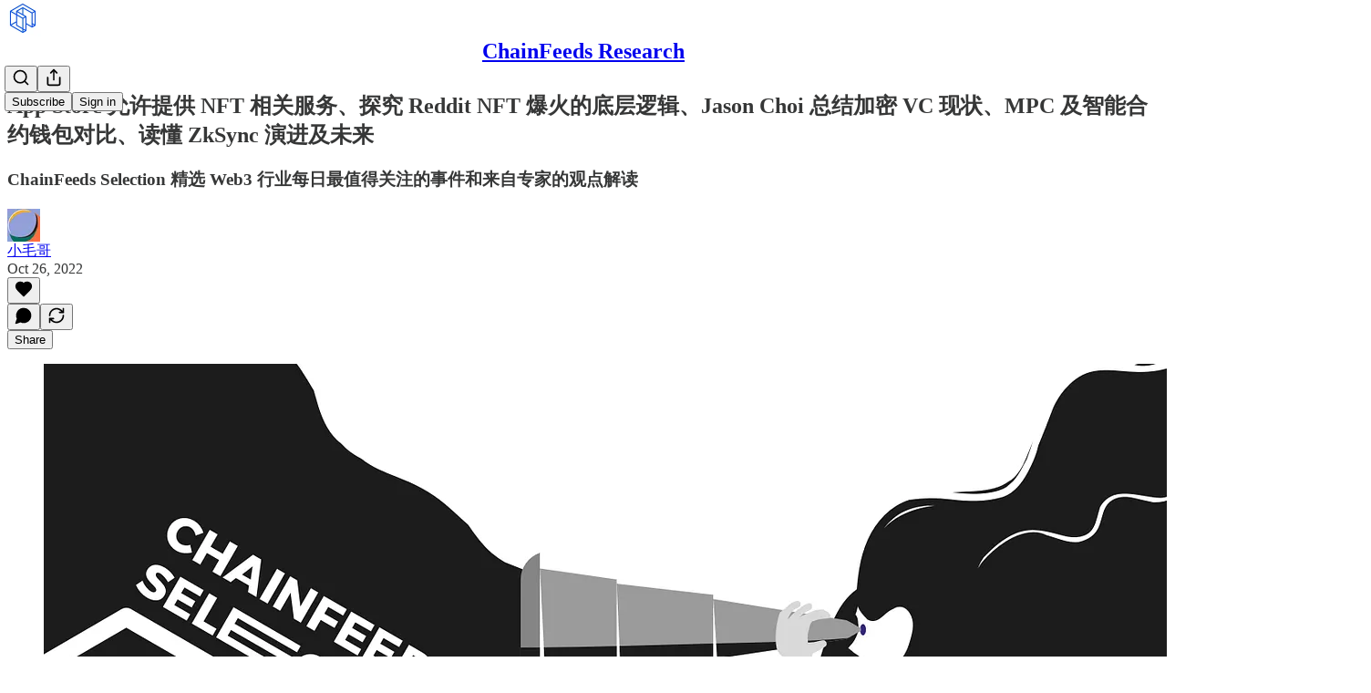

--- FILE ---
content_type: text/html; charset=utf-8
request_url: https://chainfeeds.substack.com/p/app-store-nft-reddit-nft-jason-choi
body_size: 44317
content:
<!DOCTYPE html>
<html lang="en">
    <head>
        <meta charset="utf-8" />
        <meta name="norton-safeweb-site-verification" content="24usqpep0ejc5w6hod3dulxwciwp0djs6c6ufp96av3t4whuxovj72wfkdjxu82yacb7430qjm8adbd5ezlt4592dq4zrvadcn9j9n-0btgdzpiojfzno16-fnsnu7xd" />
        
        <link rel="preconnect" href="https://substackcdn.com" />
        

        
            <title data-rh="true">App Store 允许提供 NFT 相关服务、探究 Reddit NFT 爆火的底层逻辑、Jason Choi 总结加密 VC 现状、MPC 及智能合约钱包对比、读懂 ZkSync 演进及未来</title>
            
            <meta data-rh="true" name="theme-color" content="#ffffff"/><meta data-rh="true" property="og:type" content="article"/><meta data-rh="true" property="og:title" content="App Store 允许提供 NFT 相关服务、探究 Reddit NFT 爆火的底层逻辑、Jason Choi 总结加密 VC 现状、MPC 及智能合约钱包对比、读懂 ZkSync 演进及未来"/><meta data-rh="true" name="twitter:title" content="App Store 允许提供 NFT 相关服务、探究 Reddit NFT 爆火的底层逻辑、Jason Choi 总结加密 VC 现状、MPC 及智能合约钱包对比、读懂 ZkSync 演进及未来"/><meta data-rh="true" name="description" content="ChainFeeds Selection 精选 Web3 行业每日最值得关注的事件和来自专家的观点解读"/><meta data-rh="true" property="og:description" content="ChainFeeds Selection 精选 Web3 行业每日最值得关注的事件和来自专家的观点解读"/><meta data-rh="true" name="twitter:description" content="ChainFeeds Selection 精选 Web3 行业每日最值得关注的事件和来自专家的观点解读"/><meta data-rh="true" property="og:image" content="https://substackcdn.com/image/fetch/$s_!pbYv!,w_1200,h_675,c_fill,f_jpg,q_auto:good,fl_progressive:steep,g_auto/https%3A%2F%2Fbucketeer-e05bbc84-baa3-437e-9518-adb32be77984.s3.amazonaws.com%2Fpublic%2Fimages%2F1836e101-8ff2-45fa-a3b4-4f3abc55618c_1600x900.png"/><meta data-rh="true" name="twitter:image" content="https://substackcdn.com/image/fetch/$s_!LpgQ!,f_auto,q_auto:best,fl_progressive:steep/https%3A%2F%2Fchainfeeds.substack.com%2Fapi%2Fv1%2Fpost_preview%2F80679922%2Ftwitter.jpg%3Fversion%3D4"/><meta data-rh="true" name="twitter:card" content="summary_large_image"/>
            
            
        

        

        <style>
          @layer legacy, tailwind, pencraftReset, pencraft;
        </style>

        
        <link rel="preload" as="style" href="https://substackcdn.com/bundle/theme/main.57ec6396ea4b5be03b65.css" />
        
        <link rel="preload" as="style" href="https://substackcdn.com/bundle/theme/color_links.c9908948e2f4e05476e6.css" />
        
        
        
        <link rel="preload" as="font" href="https://fonts.gstatic.com/s/robotoslab/v36/BngMUXZYTXPIvIBgJJSb6ufN5qWr4xCC.woff2" crossorigin />
        

        
            
                <link rel="stylesheet" type="text/css" href="https://substackcdn.com/bundle/static/css/7276.571613c3.css" />
            
                <link rel="stylesheet" type="text/css" href="https://substackcdn.com/bundle/static/css/7045.0b7473d2.css" />
            
                <link rel="stylesheet" type="text/css" href="https://substackcdn.com/bundle/static/css/852.9cd7f82f.css" />
            
                <link rel="stylesheet" type="text/css" href="https://substackcdn.com/bundle/static/css/8577.8d59a919.css" />
            
                <link rel="stylesheet" type="text/css" href="https://substackcdn.com/bundle/static/css/1484.a3975370.css" />
            
                <link rel="stylesheet" type="text/css" href="https://substackcdn.com/bundle/static/css/1385.463006e7.css" />
            
                <link rel="stylesheet" type="text/css" href="https://substackcdn.com/bundle/static/css/5234.87d970cd.css" />
            
                <link rel="stylesheet" type="text/css" href="https://substackcdn.com/bundle/static/css/30.448b38a4.css" />
            
                <link rel="stylesheet" type="text/css" href="https://substackcdn.com/bundle/static/css/3401.05cbcafd.css" />
            
                <link rel="stylesheet" type="text/css" href="https://substackcdn.com/bundle/static/css/5136.b664b468.css" />
            
                <link rel="stylesheet" type="text/css" href="https://substackcdn.com/bundle/static/css/main.aba729d8.css" />
            
                <link rel="stylesheet" type="text/css" href="https://substackcdn.com/bundle/static/css/6379.813be60f.css" />
            
                <link rel="stylesheet" type="text/css" href="https://substackcdn.com/bundle/static/css/5136.b664b468.css" />
            
                <link rel="stylesheet" type="text/css" href="https://substackcdn.com/bundle/static/css/3401.05cbcafd.css" />
            
                <link rel="stylesheet" type="text/css" href="https://substackcdn.com/bundle/static/css/30.448b38a4.css" />
            
                <link rel="stylesheet" type="text/css" href="https://substackcdn.com/bundle/static/css/5234.87d970cd.css" />
            
                <link rel="stylesheet" type="text/css" href="https://substackcdn.com/bundle/static/css/1385.463006e7.css" />
            
                <link rel="stylesheet" type="text/css" href="https://substackcdn.com/bundle/static/css/1484.a3975370.css" />
            
                <link rel="stylesheet" type="text/css" href="https://substackcdn.com/bundle/static/css/8577.8d59a919.css" />
            
                <link rel="stylesheet" type="text/css" href="https://substackcdn.com/bundle/static/css/7045.0b7473d2.css" />
            
        

        
        
        
        
        <meta name="viewport" content="width=device-width, initial-scale=1, maximum-scale=1, user-scalable=0, viewport-fit=cover" />
        <meta name="author" content="小毛哥" />
        <meta property="og:url" content="https://chainfeeds.substack.com/p/app-store-nft-reddit-nft-jason-choi" />
        
        
        <link rel="canonical" href="https://chainfeeds.substack.com/p/app-store-nft-reddit-nft-jason-choi" />
        

        

        

        

        
            
                <link rel="shortcut icon" href="https://substackcdn.com/image/fetch/$s_!b35S!,f_auto,q_auto:good,fl_progressive:steep/https%3A%2F%2Fbucketeer-e05bbc84-baa3-437e-9518-adb32be77984.s3.amazonaws.com%2Fpublic%2Fimages%2Fecb959b7-acb4-44da-abd9-efbefe4b1db5%2Ffavicon.ico">
            
        
            
                <link rel="icon" type="image/png" sizes="16x16" href="https://substackcdn.com/image/fetch/$s_!tl2_!,f_auto,q_auto:good,fl_progressive:steep/https%3A%2F%2Fbucketeer-e05bbc84-baa3-437e-9518-adb32be77984.s3.amazonaws.com%2Fpublic%2Fimages%2Fecb959b7-acb4-44da-abd9-efbefe4b1db5%2Ffavicon-16x16.png">
            
        
            
                <link rel="icon" type="image/png" sizes="32x32" href="https://substackcdn.com/image/fetch/$s_!8SdP!,f_auto,q_auto:good,fl_progressive:steep/https%3A%2F%2Fbucketeer-e05bbc84-baa3-437e-9518-adb32be77984.s3.amazonaws.com%2Fpublic%2Fimages%2Fecb959b7-acb4-44da-abd9-efbefe4b1db5%2Ffavicon-32x32.png">
            
        
            
                <link rel="icon" type="image/png" sizes="48x48" href="https://substackcdn.com/image/fetch/$s_!pC7p!,f_auto,q_auto:good,fl_progressive:steep/https%3A%2F%2Fbucketeer-e05bbc84-baa3-437e-9518-adb32be77984.s3.amazonaws.com%2Fpublic%2Fimages%2Fecb959b7-acb4-44da-abd9-efbefe4b1db5%2Ffavicon-48x48.png">
            
        
            
                <link rel="apple-touch-icon" sizes="57x57" href="https://substackcdn.com/image/fetch/$s_!XRxC!,f_auto,q_auto:good,fl_progressive:steep/https%3A%2F%2Fbucketeer-e05bbc84-baa3-437e-9518-adb32be77984.s3.amazonaws.com%2Fpublic%2Fimages%2Fecb959b7-acb4-44da-abd9-efbefe4b1db5%2Fapple-touch-icon-57x57.png">
            
        
            
                <link rel="apple-touch-icon" sizes="60x60" href="https://substackcdn.com/image/fetch/$s_!peBk!,f_auto,q_auto:good,fl_progressive:steep/https%3A%2F%2Fbucketeer-e05bbc84-baa3-437e-9518-adb32be77984.s3.amazonaws.com%2Fpublic%2Fimages%2Fecb959b7-acb4-44da-abd9-efbefe4b1db5%2Fapple-touch-icon-60x60.png">
            
        
            
                <link rel="apple-touch-icon" sizes="72x72" href="https://substackcdn.com/image/fetch/$s_!3a6f!,f_auto,q_auto:good,fl_progressive:steep/https%3A%2F%2Fbucketeer-e05bbc84-baa3-437e-9518-adb32be77984.s3.amazonaws.com%2Fpublic%2Fimages%2Fecb959b7-acb4-44da-abd9-efbefe4b1db5%2Fapple-touch-icon-72x72.png">
            
        
            
                <link rel="apple-touch-icon" sizes="76x76" href="https://substackcdn.com/image/fetch/$s_!hxmB!,f_auto,q_auto:good,fl_progressive:steep/https%3A%2F%2Fbucketeer-e05bbc84-baa3-437e-9518-adb32be77984.s3.amazonaws.com%2Fpublic%2Fimages%2Fecb959b7-acb4-44da-abd9-efbefe4b1db5%2Fapple-touch-icon-76x76.png">
            
        
            
                <link rel="apple-touch-icon" sizes="114x114" href="https://substackcdn.com/image/fetch/$s_!QAJ_!,f_auto,q_auto:good,fl_progressive:steep/https%3A%2F%2Fbucketeer-e05bbc84-baa3-437e-9518-adb32be77984.s3.amazonaws.com%2Fpublic%2Fimages%2Fecb959b7-acb4-44da-abd9-efbefe4b1db5%2Fapple-touch-icon-114x114.png">
            
        
            
                <link rel="apple-touch-icon" sizes="120x120" href="https://substackcdn.com/image/fetch/$s_!uwU-!,f_auto,q_auto:good,fl_progressive:steep/https%3A%2F%2Fbucketeer-e05bbc84-baa3-437e-9518-adb32be77984.s3.amazonaws.com%2Fpublic%2Fimages%2Fecb959b7-acb4-44da-abd9-efbefe4b1db5%2Fapple-touch-icon-120x120.png">
            
        
            
                <link rel="apple-touch-icon" sizes="144x144" href="https://substackcdn.com/image/fetch/$s_!mJt-!,f_auto,q_auto:good,fl_progressive:steep/https%3A%2F%2Fbucketeer-e05bbc84-baa3-437e-9518-adb32be77984.s3.amazonaws.com%2Fpublic%2Fimages%2Fecb959b7-acb4-44da-abd9-efbefe4b1db5%2Fapple-touch-icon-144x144.png">
            
        
            
                <link rel="apple-touch-icon" sizes="152x152" href="https://substackcdn.com/image/fetch/$s_!C0y5!,f_auto,q_auto:good,fl_progressive:steep/https%3A%2F%2Fbucketeer-e05bbc84-baa3-437e-9518-adb32be77984.s3.amazonaws.com%2Fpublic%2Fimages%2Fecb959b7-acb4-44da-abd9-efbefe4b1db5%2Fapple-touch-icon-152x152.png">
            
        
            
                <link rel="apple-touch-icon" sizes="167x167" href="https://substackcdn.com/image/fetch/$s_!HT2m!,f_auto,q_auto:good,fl_progressive:steep/https%3A%2F%2Fbucketeer-e05bbc84-baa3-437e-9518-adb32be77984.s3.amazonaws.com%2Fpublic%2Fimages%2Fecb959b7-acb4-44da-abd9-efbefe4b1db5%2Fapple-touch-icon-167x167.png">
            
        
            
                <link rel="apple-touch-icon" sizes="180x180" href="https://substackcdn.com/image/fetch/$s_!fcdC!,f_auto,q_auto:good,fl_progressive:steep/https%3A%2F%2Fbucketeer-e05bbc84-baa3-437e-9518-adb32be77984.s3.amazonaws.com%2Fpublic%2Fimages%2Fecb959b7-acb4-44da-abd9-efbefe4b1db5%2Fapple-touch-icon-180x180.png">
            
        
            
                <link rel="apple-touch-icon" sizes="1024x1024" href="https://substackcdn.com/image/fetch/$s_!76rN!,f_auto,q_auto:good,fl_progressive:steep/https%3A%2F%2Fbucketeer-e05bbc84-baa3-437e-9518-adb32be77984.s3.amazonaws.com%2Fpublic%2Fimages%2Fecb959b7-acb4-44da-abd9-efbefe4b1db5%2Fapple-touch-icon-1024x1024.png">
            
        
            
        
            
        
            
        

        

        
            <link rel="alternate" type="application/rss+xml" href="/feed" title="ChainFeeds Research"/>
        

        
        
          <style>
            @font-face{font-family:'Roboto Slab';font-style:normal;font-weight:400;font-display:fallback;src:url(https://fonts.gstatic.com/s/robotoslab/v36/BngMUXZYTXPIvIBgJJSb6ufA5qWr4xCCQ_k.woff2) format('woff2');unicode-range:U+0460-052F,U+1C80-1C8A,U+20B4,U+2DE0-2DFF,U+A640-A69F,U+FE2E-FE2F}@font-face{font-family:'Roboto Slab';font-style:normal;font-weight:400;font-display:fallback;src:url(https://fonts.gstatic.com/s/robotoslab/v36/BngMUXZYTXPIvIBgJJSb6ufJ5qWr4xCCQ_k.woff2) format('woff2');unicode-range:U+0301,U+0400-045F,U+0490-0491,U+04B0-04B1,U+2116}@font-face{font-family:'Roboto Slab';font-style:normal;font-weight:400;font-display:fallback;src:url(https://fonts.gstatic.com/s/robotoslab/v36/BngMUXZYTXPIvIBgJJSb6ufB5qWr4xCCQ_k.woff2) format('woff2');unicode-range:U+1F00-1FFF}@font-face{font-family:'Roboto Slab';font-style:normal;font-weight:400;font-display:fallback;src:url(https://fonts.gstatic.com/s/robotoslab/v36/BngMUXZYTXPIvIBgJJSb6ufO5qWr4xCCQ_k.woff2) format('woff2');unicode-range:U+0370-0377,U+037A-037F,U+0384-038A,U+038C,U+038E-03A1,U+03A3-03FF}@font-face{font-family:'Roboto Slab';font-style:normal;font-weight:400;font-display:fallback;src:url(https://fonts.gstatic.com/s/robotoslab/v36/BngMUXZYTXPIvIBgJJSb6ufC5qWr4xCCQ_k.woff2) format('woff2');unicode-range:U+0102-0103,U+0110-0111,U+0128-0129,U+0168-0169,U+01A0-01A1,U+01AF-01B0,U+0300-0301,U+0303-0304,U+0308-0309,U+0323,U+0329,U+1EA0-1EF9,U+20AB}@font-face{font-family:'Roboto Slab';font-style:normal;font-weight:400;font-display:fallback;src:url(https://fonts.gstatic.com/s/robotoslab/v36/BngMUXZYTXPIvIBgJJSb6ufD5qWr4xCCQ_k.woff2) format('woff2');unicode-range:U+0100-02BA,U+02BD-02C5,U+02C7-02CC,U+02CE-02D7,U+02DD-02FF,U+0304,U+0308,U+0329,U+1D00-1DBF,U+1E00-1E9F,U+1EF2-1EFF,U+2020,U+20A0-20AB,U+20AD-20C0,U+2113,U+2C60-2C7F,U+A720-A7FF}@font-face{font-family:'Roboto Slab';font-style:normal;font-weight:400;font-display:fallback;src:url(https://fonts.gstatic.com/s/robotoslab/v36/BngMUXZYTXPIvIBgJJSb6ufN5qWr4xCC.woff2) format('woff2');unicode-range:U+0000-00FF,U+0131,U+0152-0153,U+02BB-02BC,U+02C6,U+02DA,U+02DC,U+0304,U+0308,U+0329,U+2000-206F,U+20AC,U+2122,U+2191,U+2193,U+2212,U+2215,U+FEFF,U+FFFD}@font-face{font-family:'Roboto Slab';font-style:normal;font-weight:600;font-display:fallback;src:url(https://fonts.gstatic.com/s/robotoslab/v36/BngMUXZYTXPIvIBgJJSb6ufA5qWr4xCCQ_k.woff2) format('woff2');unicode-range:U+0460-052F,U+1C80-1C8A,U+20B4,U+2DE0-2DFF,U+A640-A69F,U+FE2E-FE2F}@font-face{font-family:'Roboto Slab';font-style:normal;font-weight:600;font-display:fallback;src:url(https://fonts.gstatic.com/s/robotoslab/v36/BngMUXZYTXPIvIBgJJSb6ufJ5qWr4xCCQ_k.woff2) format('woff2');unicode-range:U+0301,U+0400-045F,U+0490-0491,U+04B0-04B1,U+2116}@font-face{font-family:'Roboto Slab';font-style:normal;font-weight:600;font-display:fallback;src:url(https://fonts.gstatic.com/s/robotoslab/v36/BngMUXZYTXPIvIBgJJSb6ufB5qWr4xCCQ_k.woff2) format('woff2');unicode-range:U+1F00-1FFF}@font-face{font-family:'Roboto Slab';font-style:normal;font-weight:600;font-display:fallback;src:url(https://fonts.gstatic.com/s/robotoslab/v36/BngMUXZYTXPIvIBgJJSb6ufO5qWr4xCCQ_k.woff2) format('woff2');unicode-range:U+0370-0377,U+037A-037F,U+0384-038A,U+038C,U+038E-03A1,U+03A3-03FF}@font-face{font-family:'Roboto Slab';font-style:normal;font-weight:600;font-display:fallback;src:url(https://fonts.gstatic.com/s/robotoslab/v36/BngMUXZYTXPIvIBgJJSb6ufC5qWr4xCCQ_k.woff2) format('woff2');unicode-range:U+0102-0103,U+0110-0111,U+0128-0129,U+0168-0169,U+01A0-01A1,U+01AF-01B0,U+0300-0301,U+0303-0304,U+0308-0309,U+0323,U+0329,U+1EA0-1EF9,U+20AB}@font-face{font-family:'Roboto Slab';font-style:normal;font-weight:600;font-display:fallback;src:url(https://fonts.gstatic.com/s/robotoslab/v36/BngMUXZYTXPIvIBgJJSb6ufD5qWr4xCCQ_k.woff2) format('woff2');unicode-range:U+0100-02BA,U+02BD-02C5,U+02C7-02CC,U+02CE-02D7,U+02DD-02FF,U+0304,U+0308,U+0329,U+1D00-1DBF,U+1E00-1E9F,U+1EF2-1EFF,U+2020,U+20A0-20AB,U+20AD-20C0,U+2113,U+2C60-2C7F,U+A720-A7FF}@font-face{font-family:'Roboto Slab';font-style:normal;font-weight:600;font-display:fallback;src:url(https://fonts.gstatic.com/s/robotoslab/v36/BngMUXZYTXPIvIBgJJSb6ufN5qWr4xCC.woff2) format('woff2');unicode-range:U+0000-00FF,U+0131,U+0152-0153,U+02BB-02BC,U+02C6,U+02DA,U+02DC,U+0304,U+0308,U+0329,U+2000-206F,U+20AC,U+2122,U+2191,U+2193,U+2212,U+2215,U+FEFF,U+FFFD}@font-face{font-family:'Roboto Slab';font-style:normal;font-weight:700;font-display:fallback;src:url(https://fonts.gstatic.com/s/robotoslab/v36/BngMUXZYTXPIvIBgJJSb6ufA5qWr4xCCQ_k.woff2) format('woff2');unicode-range:U+0460-052F,U+1C80-1C8A,U+20B4,U+2DE0-2DFF,U+A640-A69F,U+FE2E-FE2F}@font-face{font-family:'Roboto Slab';font-style:normal;font-weight:700;font-display:fallback;src:url(https://fonts.gstatic.com/s/robotoslab/v36/BngMUXZYTXPIvIBgJJSb6ufJ5qWr4xCCQ_k.woff2) format('woff2');unicode-range:U+0301,U+0400-045F,U+0490-0491,U+04B0-04B1,U+2116}@font-face{font-family:'Roboto Slab';font-style:normal;font-weight:700;font-display:fallback;src:url(https://fonts.gstatic.com/s/robotoslab/v36/BngMUXZYTXPIvIBgJJSb6ufB5qWr4xCCQ_k.woff2) format('woff2');unicode-range:U+1F00-1FFF}@font-face{font-family:'Roboto Slab';font-style:normal;font-weight:700;font-display:fallback;src:url(https://fonts.gstatic.com/s/robotoslab/v36/BngMUXZYTXPIvIBgJJSb6ufO5qWr4xCCQ_k.woff2) format('woff2');unicode-range:U+0370-0377,U+037A-037F,U+0384-038A,U+038C,U+038E-03A1,U+03A3-03FF}@font-face{font-family:'Roboto Slab';font-style:normal;font-weight:700;font-display:fallback;src:url(https://fonts.gstatic.com/s/robotoslab/v36/BngMUXZYTXPIvIBgJJSb6ufC5qWr4xCCQ_k.woff2) format('woff2');unicode-range:U+0102-0103,U+0110-0111,U+0128-0129,U+0168-0169,U+01A0-01A1,U+01AF-01B0,U+0300-0301,U+0303-0304,U+0308-0309,U+0323,U+0329,U+1EA0-1EF9,U+20AB}@font-face{font-family:'Roboto Slab';font-style:normal;font-weight:700;font-display:fallback;src:url(https://fonts.gstatic.com/s/robotoslab/v36/BngMUXZYTXPIvIBgJJSb6ufD5qWr4xCCQ_k.woff2) format('woff2');unicode-range:U+0100-02BA,U+02BD-02C5,U+02C7-02CC,U+02CE-02D7,U+02DD-02FF,U+0304,U+0308,U+0329,U+1D00-1DBF,U+1E00-1E9F,U+1EF2-1EFF,U+2020,U+20A0-20AB,U+20AD-20C0,U+2113,U+2C60-2C7F,U+A720-A7FF}@font-face{font-family:'Roboto Slab';font-style:normal;font-weight:700;font-display:fallback;src:url(https://fonts.gstatic.com/s/robotoslab/v36/BngMUXZYTXPIvIBgJJSb6ufN5qWr4xCC.woff2) format('woff2');unicode-range:U+0000-00FF,U+0131,U+0152-0153,U+02BB-02BC,U+02C6,U+02DA,U+02DC,U+0304,U+0308,U+0329,U+2000-206F,U+20AC,U+2122,U+2191,U+2193,U+2212,U+2215,U+FEFF,U+FFFD}@font-face{font-family:'Roboto Slab';font-style:normal;font-weight:800;font-display:fallback;src:url(https://fonts.gstatic.com/s/robotoslab/v36/BngMUXZYTXPIvIBgJJSb6ufA5qWr4xCCQ_k.woff2) format('woff2');unicode-range:U+0460-052F,U+1C80-1C8A,U+20B4,U+2DE0-2DFF,U+A640-A69F,U+FE2E-FE2F}@font-face{font-family:'Roboto Slab';font-style:normal;font-weight:800;font-display:fallback;src:url(https://fonts.gstatic.com/s/robotoslab/v36/BngMUXZYTXPIvIBgJJSb6ufJ5qWr4xCCQ_k.woff2) format('woff2');unicode-range:U+0301,U+0400-045F,U+0490-0491,U+04B0-04B1,U+2116}@font-face{font-family:'Roboto Slab';font-style:normal;font-weight:800;font-display:fallback;src:url(https://fonts.gstatic.com/s/robotoslab/v36/BngMUXZYTXPIvIBgJJSb6ufB5qWr4xCCQ_k.woff2) format('woff2');unicode-range:U+1F00-1FFF}@font-face{font-family:'Roboto Slab';font-style:normal;font-weight:800;font-display:fallback;src:url(https://fonts.gstatic.com/s/robotoslab/v36/BngMUXZYTXPIvIBgJJSb6ufO5qWr4xCCQ_k.woff2) format('woff2');unicode-range:U+0370-0377,U+037A-037F,U+0384-038A,U+038C,U+038E-03A1,U+03A3-03FF}@font-face{font-family:'Roboto Slab';font-style:normal;font-weight:800;font-display:fallback;src:url(https://fonts.gstatic.com/s/robotoslab/v36/BngMUXZYTXPIvIBgJJSb6ufC5qWr4xCCQ_k.woff2) format('woff2');unicode-range:U+0102-0103,U+0110-0111,U+0128-0129,U+0168-0169,U+01A0-01A1,U+01AF-01B0,U+0300-0301,U+0303-0304,U+0308-0309,U+0323,U+0329,U+1EA0-1EF9,U+20AB}@font-face{font-family:'Roboto Slab';font-style:normal;font-weight:800;font-display:fallback;src:url(https://fonts.gstatic.com/s/robotoslab/v36/BngMUXZYTXPIvIBgJJSb6ufD5qWr4xCCQ_k.woff2) format('woff2');unicode-range:U+0100-02BA,U+02BD-02C5,U+02C7-02CC,U+02CE-02D7,U+02DD-02FF,U+0304,U+0308,U+0329,U+1D00-1DBF,U+1E00-1E9F,U+1EF2-1EFF,U+2020,U+20A0-20AB,U+20AD-20C0,U+2113,U+2C60-2C7F,U+A720-A7FF}@font-face{font-family:'Roboto Slab';font-style:normal;font-weight:800;font-display:fallback;src:url(https://fonts.gstatic.com/s/robotoslab/v36/BngMUXZYTXPIvIBgJJSb6ufN5qWr4xCC.woff2) format('woff2');unicode-range:U+0000-00FF,U+0131,U+0152-0153,U+02BB-02BC,U+02C6,U+02DA,U+02DC,U+0304,U+0308,U+0329,U+2000-206F,U+20AC,U+2122,U+2191,U+2193,U+2212,U+2215,U+FEFF,U+FFFD}@font-face{font-family:'Roboto Slab';font-style:normal;font-weight:900;font-display:fallback;src:url(https://fonts.gstatic.com/s/robotoslab/v36/BngMUXZYTXPIvIBgJJSb6ufA5qWr4xCCQ_k.woff2) format('woff2');unicode-range:U+0460-052F,U+1C80-1C8A,U+20B4,U+2DE0-2DFF,U+A640-A69F,U+FE2E-FE2F}@font-face{font-family:'Roboto Slab';font-style:normal;font-weight:900;font-display:fallback;src:url(https://fonts.gstatic.com/s/robotoslab/v36/BngMUXZYTXPIvIBgJJSb6ufJ5qWr4xCCQ_k.woff2) format('woff2');unicode-range:U+0301,U+0400-045F,U+0490-0491,U+04B0-04B1,U+2116}@font-face{font-family:'Roboto Slab';font-style:normal;font-weight:900;font-display:fallback;src:url(https://fonts.gstatic.com/s/robotoslab/v36/BngMUXZYTXPIvIBgJJSb6ufB5qWr4xCCQ_k.woff2) format('woff2');unicode-range:U+1F00-1FFF}@font-face{font-family:'Roboto Slab';font-style:normal;font-weight:900;font-display:fallback;src:url(https://fonts.gstatic.com/s/robotoslab/v36/BngMUXZYTXPIvIBgJJSb6ufO5qWr4xCCQ_k.woff2) format('woff2');unicode-range:U+0370-0377,U+037A-037F,U+0384-038A,U+038C,U+038E-03A1,U+03A3-03FF}@font-face{font-family:'Roboto Slab';font-style:normal;font-weight:900;font-display:fallback;src:url(https://fonts.gstatic.com/s/robotoslab/v36/BngMUXZYTXPIvIBgJJSb6ufC5qWr4xCCQ_k.woff2) format('woff2');unicode-range:U+0102-0103,U+0110-0111,U+0128-0129,U+0168-0169,U+01A0-01A1,U+01AF-01B0,U+0300-0301,U+0303-0304,U+0308-0309,U+0323,U+0329,U+1EA0-1EF9,U+20AB}@font-face{font-family:'Roboto Slab';font-style:normal;font-weight:900;font-display:fallback;src:url(https://fonts.gstatic.com/s/robotoslab/v36/BngMUXZYTXPIvIBgJJSb6ufD5qWr4xCCQ_k.woff2) format('woff2');unicode-range:U+0100-02BA,U+02BD-02C5,U+02C7-02CC,U+02CE-02D7,U+02DD-02FF,U+0304,U+0308,U+0329,U+1D00-1DBF,U+1E00-1E9F,U+1EF2-1EFF,U+2020,U+20A0-20AB,U+20AD-20C0,U+2113,U+2C60-2C7F,U+A720-A7FF}@font-face{font-family:'Roboto Slab';font-style:normal;font-weight:900;font-display:fallback;src:url(https://fonts.gstatic.com/s/robotoslab/v36/BngMUXZYTXPIvIBgJJSb6ufN5qWr4xCC.woff2) format('woff2');unicode-range:U+0000-00FF,U+0131,U+0152-0153,U+02BB-02BC,U+02C6,U+02DA,U+02DC,U+0304,U+0308,U+0329,U+2000-206F,U+20AC,U+2122,U+2191,U+2193,U+2212,U+2215,U+FEFF,U+FFFD}
            @font-face{font-family:'Roboto Slab';font-style:normal;font-weight:400;font-display:fallback;src:url(https://fonts.gstatic.com/s/robotoslab/v36/BngMUXZYTXPIvIBgJJSb6ufA5qWr4xCCQ_k.woff2) format('woff2');unicode-range:U+0460-052F,U+1C80-1C8A,U+20B4,U+2DE0-2DFF,U+A640-A69F,U+FE2E-FE2F}@font-face{font-family:'Roboto Slab';font-style:normal;font-weight:400;font-display:fallback;src:url(https://fonts.gstatic.com/s/robotoslab/v36/BngMUXZYTXPIvIBgJJSb6ufJ5qWr4xCCQ_k.woff2) format('woff2');unicode-range:U+0301,U+0400-045F,U+0490-0491,U+04B0-04B1,U+2116}@font-face{font-family:'Roboto Slab';font-style:normal;font-weight:400;font-display:fallback;src:url(https://fonts.gstatic.com/s/robotoslab/v36/BngMUXZYTXPIvIBgJJSb6ufB5qWr4xCCQ_k.woff2) format('woff2');unicode-range:U+1F00-1FFF}@font-face{font-family:'Roboto Slab';font-style:normal;font-weight:400;font-display:fallback;src:url(https://fonts.gstatic.com/s/robotoslab/v36/BngMUXZYTXPIvIBgJJSb6ufO5qWr4xCCQ_k.woff2) format('woff2');unicode-range:U+0370-0377,U+037A-037F,U+0384-038A,U+038C,U+038E-03A1,U+03A3-03FF}@font-face{font-family:'Roboto Slab';font-style:normal;font-weight:400;font-display:fallback;src:url(https://fonts.gstatic.com/s/robotoslab/v36/BngMUXZYTXPIvIBgJJSb6ufC5qWr4xCCQ_k.woff2) format('woff2');unicode-range:U+0102-0103,U+0110-0111,U+0128-0129,U+0168-0169,U+01A0-01A1,U+01AF-01B0,U+0300-0301,U+0303-0304,U+0308-0309,U+0323,U+0329,U+1EA0-1EF9,U+20AB}@font-face{font-family:'Roboto Slab';font-style:normal;font-weight:400;font-display:fallback;src:url(https://fonts.gstatic.com/s/robotoslab/v36/BngMUXZYTXPIvIBgJJSb6ufD5qWr4xCCQ_k.woff2) format('woff2');unicode-range:U+0100-02BA,U+02BD-02C5,U+02C7-02CC,U+02CE-02D7,U+02DD-02FF,U+0304,U+0308,U+0329,U+1D00-1DBF,U+1E00-1E9F,U+1EF2-1EFF,U+2020,U+20A0-20AB,U+20AD-20C0,U+2113,U+2C60-2C7F,U+A720-A7FF}@font-face{font-family:'Roboto Slab';font-style:normal;font-weight:400;font-display:fallback;src:url(https://fonts.gstatic.com/s/robotoslab/v36/BngMUXZYTXPIvIBgJJSb6ufN5qWr4xCC.woff2) format('woff2');unicode-range:U+0000-00FF,U+0131,U+0152-0153,U+02BB-02BC,U+02C6,U+02DA,U+02DC,U+0304,U+0308,U+0329,U+2000-206F,U+20AC,U+2122,U+2191,U+2193,U+2212,U+2215,U+FEFF,U+FFFD}@font-face{font-family:'Roboto Slab';font-style:normal;font-weight:600;font-display:fallback;src:url(https://fonts.gstatic.com/s/robotoslab/v36/BngMUXZYTXPIvIBgJJSb6ufA5qWr4xCCQ_k.woff2) format('woff2');unicode-range:U+0460-052F,U+1C80-1C8A,U+20B4,U+2DE0-2DFF,U+A640-A69F,U+FE2E-FE2F}@font-face{font-family:'Roboto Slab';font-style:normal;font-weight:600;font-display:fallback;src:url(https://fonts.gstatic.com/s/robotoslab/v36/BngMUXZYTXPIvIBgJJSb6ufJ5qWr4xCCQ_k.woff2) format('woff2');unicode-range:U+0301,U+0400-045F,U+0490-0491,U+04B0-04B1,U+2116}@font-face{font-family:'Roboto Slab';font-style:normal;font-weight:600;font-display:fallback;src:url(https://fonts.gstatic.com/s/robotoslab/v36/BngMUXZYTXPIvIBgJJSb6ufB5qWr4xCCQ_k.woff2) format('woff2');unicode-range:U+1F00-1FFF}@font-face{font-family:'Roboto Slab';font-style:normal;font-weight:600;font-display:fallback;src:url(https://fonts.gstatic.com/s/robotoslab/v36/BngMUXZYTXPIvIBgJJSb6ufO5qWr4xCCQ_k.woff2) format('woff2');unicode-range:U+0370-0377,U+037A-037F,U+0384-038A,U+038C,U+038E-03A1,U+03A3-03FF}@font-face{font-family:'Roboto Slab';font-style:normal;font-weight:600;font-display:fallback;src:url(https://fonts.gstatic.com/s/robotoslab/v36/BngMUXZYTXPIvIBgJJSb6ufC5qWr4xCCQ_k.woff2) format('woff2');unicode-range:U+0102-0103,U+0110-0111,U+0128-0129,U+0168-0169,U+01A0-01A1,U+01AF-01B0,U+0300-0301,U+0303-0304,U+0308-0309,U+0323,U+0329,U+1EA0-1EF9,U+20AB}@font-face{font-family:'Roboto Slab';font-style:normal;font-weight:600;font-display:fallback;src:url(https://fonts.gstatic.com/s/robotoslab/v36/BngMUXZYTXPIvIBgJJSb6ufD5qWr4xCCQ_k.woff2) format('woff2');unicode-range:U+0100-02BA,U+02BD-02C5,U+02C7-02CC,U+02CE-02D7,U+02DD-02FF,U+0304,U+0308,U+0329,U+1D00-1DBF,U+1E00-1E9F,U+1EF2-1EFF,U+2020,U+20A0-20AB,U+20AD-20C0,U+2113,U+2C60-2C7F,U+A720-A7FF}@font-face{font-family:'Roboto Slab';font-style:normal;font-weight:600;font-display:fallback;src:url(https://fonts.gstatic.com/s/robotoslab/v36/BngMUXZYTXPIvIBgJJSb6ufN5qWr4xCC.woff2) format('woff2');unicode-range:U+0000-00FF,U+0131,U+0152-0153,U+02BB-02BC,U+02C6,U+02DA,U+02DC,U+0304,U+0308,U+0329,U+2000-206F,U+20AC,U+2122,U+2191,U+2193,U+2212,U+2215,U+FEFF,U+FFFD}@font-face{font-family:'Roboto Slab';font-style:normal;font-weight:700;font-display:fallback;src:url(https://fonts.gstatic.com/s/robotoslab/v36/BngMUXZYTXPIvIBgJJSb6ufA5qWr4xCCQ_k.woff2) format('woff2');unicode-range:U+0460-052F,U+1C80-1C8A,U+20B4,U+2DE0-2DFF,U+A640-A69F,U+FE2E-FE2F}@font-face{font-family:'Roboto Slab';font-style:normal;font-weight:700;font-display:fallback;src:url(https://fonts.gstatic.com/s/robotoslab/v36/BngMUXZYTXPIvIBgJJSb6ufJ5qWr4xCCQ_k.woff2) format('woff2');unicode-range:U+0301,U+0400-045F,U+0490-0491,U+04B0-04B1,U+2116}@font-face{font-family:'Roboto Slab';font-style:normal;font-weight:700;font-display:fallback;src:url(https://fonts.gstatic.com/s/robotoslab/v36/BngMUXZYTXPIvIBgJJSb6ufB5qWr4xCCQ_k.woff2) format('woff2');unicode-range:U+1F00-1FFF}@font-face{font-family:'Roboto Slab';font-style:normal;font-weight:700;font-display:fallback;src:url(https://fonts.gstatic.com/s/robotoslab/v36/BngMUXZYTXPIvIBgJJSb6ufO5qWr4xCCQ_k.woff2) format('woff2');unicode-range:U+0370-0377,U+037A-037F,U+0384-038A,U+038C,U+038E-03A1,U+03A3-03FF}@font-face{font-family:'Roboto Slab';font-style:normal;font-weight:700;font-display:fallback;src:url(https://fonts.gstatic.com/s/robotoslab/v36/BngMUXZYTXPIvIBgJJSb6ufC5qWr4xCCQ_k.woff2) format('woff2');unicode-range:U+0102-0103,U+0110-0111,U+0128-0129,U+0168-0169,U+01A0-01A1,U+01AF-01B0,U+0300-0301,U+0303-0304,U+0308-0309,U+0323,U+0329,U+1EA0-1EF9,U+20AB}@font-face{font-family:'Roboto Slab';font-style:normal;font-weight:700;font-display:fallback;src:url(https://fonts.gstatic.com/s/robotoslab/v36/BngMUXZYTXPIvIBgJJSb6ufD5qWr4xCCQ_k.woff2) format('woff2');unicode-range:U+0100-02BA,U+02BD-02C5,U+02C7-02CC,U+02CE-02D7,U+02DD-02FF,U+0304,U+0308,U+0329,U+1D00-1DBF,U+1E00-1E9F,U+1EF2-1EFF,U+2020,U+20A0-20AB,U+20AD-20C0,U+2113,U+2C60-2C7F,U+A720-A7FF}@font-face{font-family:'Roboto Slab';font-style:normal;font-weight:700;font-display:fallback;src:url(https://fonts.gstatic.com/s/robotoslab/v36/BngMUXZYTXPIvIBgJJSb6ufN5qWr4xCC.woff2) format('woff2');unicode-range:U+0000-00FF,U+0131,U+0152-0153,U+02BB-02BC,U+02C6,U+02DA,U+02DC,U+0304,U+0308,U+0329,U+2000-206F,U+20AC,U+2122,U+2191,U+2193,U+2212,U+2215,U+FEFF,U+FFFD}@font-face{font-family:'Roboto Slab';font-style:normal;font-weight:800;font-display:fallback;src:url(https://fonts.gstatic.com/s/robotoslab/v36/BngMUXZYTXPIvIBgJJSb6ufA5qWr4xCCQ_k.woff2) format('woff2');unicode-range:U+0460-052F,U+1C80-1C8A,U+20B4,U+2DE0-2DFF,U+A640-A69F,U+FE2E-FE2F}@font-face{font-family:'Roboto Slab';font-style:normal;font-weight:800;font-display:fallback;src:url(https://fonts.gstatic.com/s/robotoslab/v36/BngMUXZYTXPIvIBgJJSb6ufJ5qWr4xCCQ_k.woff2) format('woff2');unicode-range:U+0301,U+0400-045F,U+0490-0491,U+04B0-04B1,U+2116}@font-face{font-family:'Roboto Slab';font-style:normal;font-weight:800;font-display:fallback;src:url(https://fonts.gstatic.com/s/robotoslab/v36/BngMUXZYTXPIvIBgJJSb6ufB5qWr4xCCQ_k.woff2) format('woff2');unicode-range:U+1F00-1FFF}@font-face{font-family:'Roboto Slab';font-style:normal;font-weight:800;font-display:fallback;src:url(https://fonts.gstatic.com/s/robotoslab/v36/BngMUXZYTXPIvIBgJJSb6ufO5qWr4xCCQ_k.woff2) format('woff2');unicode-range:U+0370-0377,U+037A-037F,U+0384-038A,U+038C,U+038E-03A1,U+03A3-03FF}@font-face{font-family:'Roboto Slab';font-style:normal;font-weight:800;font-display:fallback;src:url(https://fonts.gstatic.com/s/robotoslab/v36/BngMUXZYTXPIvIBgJJSb6ufC5qWr4xCCQ_k.woff2) format('woff2');unicode-range:U+0102-0103,U+0110-0111,U+0128-0129,U+0168-0169,U+01A0-01A1,U+01AF-01B0,U+0300-0301,U+0303-0304,U+0308-0309,U+0323,U+0329,U+1EA0-1EF9,U+20AB}@font-face{font-family:'Roboto Slab';font-style:normal;font-weight:800;font-display:fallback;src:url(https://fonts.gstatic.com/s/robotoslab/v36/BngMUXZYTXPIvIBgJJSb6ufD5qWr4xCCQ_k.woff2) format('woff2');unicode-range:U+0100-02BA,U+02BD-02C5,U+02C7-02CC,U+02CE-02D7,U+02DD-02FF,U+0304,U+0308,U+0329,U+1D00-1DBF,U+1E00-1E9F,U+1EF2-1EFF,U+2020,U+20A0-20AB,U+20AD-20C0,U+2113,U+2C60-2C7F,U+A720-A7FF}@font-face{font-family:'Roboto Slab';font-style:normal;font-weight:800;font-display:fallback;src:url(https://fonts.gstatic.com/s/robotoslab/v36/BngMUXZYTXPIvIBgJJSb6ufN5qWr4xCC.woff2) format('woff2');unicode-range:U+0000-00FF,U+0131,U+0152-0153,U+02BB-02BC,U+02C6,U+02DA,U+02DC,U+0304,U+0308,U+0329,U+2000-206F,U+20AC,U+2122,U+2191,U+2193,U+2212,U+2215,U+FEFF,U+FFFD}@font-face{font-family:'Roboto Slab';font-style:normal;font-weight:900;font-display:fallback;src:url(https://fonts.gstatic.com/s/robotoslab/v36/BngMUXZYTXPIvIBgJJSb6ufA5qWr4xCCQ_k.woff2) format('woff2');unicode-range:U+0460-052F,U+1C80-1C8A,U+20B4,U+2DE0-2DFF,U+A640-A69F,U+FE2E-FE2F}@font-face{font-family:'Roboto Slab';font-style:normal;font-weight:900;font-display:fallback;src:url(https://fonts.gstatic.com/s/robotoslab/v36/BngMUXZYTXPIvIBgJJSb6ufJ5qWr4xCCQ_k.woff2) format('woff2');unicode-range:U+0301,U+0400-045F,U+0490-0491,U+04B0-04B1,U+2116}@font-face{font-family:'Roboto Slab';font-style:normal;font-weight:900;font-display:fallback;src:url(https://fonts.gstatic.com/s/robotoslab/v36/BngMUXZYTXPIvIBgJJSb6ufB5qWr4xCCQ_k.woff2) format('woff2');unicode-range:U+1F00-1FFF}@font-face{font-family:'Roboto Slab';font-style:normal;font-weight:900;font-display:fallback;src:url(https://fonts.gstatic.com/s/robotoslab/v36/BngMUXZYTXPIvIBgJJSb6ufO5qWr4xCCQ_k.woff2) format('woff2');unicode-range:U+0370-0377,U+037A-037F,U+0384-038A,U+038C,U+038E-03A1,U+03A3-03FF}@font-face{font-family:'Roboto Slab';font-style:normal;font-weight:900;font-display:fallback;src:url(https://fonts.gstatic.com/s/robotoslab/v36/BngMUXZYTXPIvIBgJJSb6ufC5qWr4xCCQ_k.woff2) format('woff2');unicode-range:U+0102-0103,U+0110-0111,U+0128-0129,U+0168-0169,U+01A0-01A1,U+01AF-01B0,U+0300-0301,U+0303-0304,U+0308-0309,U+0323,U+0329,U+1EA0-1EF9,U+20AB}@font-face{font-family:'Roboto Slab';font-style:normal;font-weight:900;font-display:fallback;src:url(https://fonts.gstatic.com/s/robotoslab/v36/BngMUXZYTXPIvIBgJJSb6ufD5qWr4xCCQ_k.woff2) format('woff2');unicode-range:U+0100-02BA,U+02BD-02C5,U+02C7-02CC,U+02CE-02D7,U+02DD-02FF,U+0304,U+0308,U+0329,U+1D00-1DBF,U+1E00-1E9F,U+1EF2-1EFF,U+2020,U+20A0-20AB,U+20AD-20C0,U+2113,U+2C60-2C7F,U+A720-A7FF}@font-face{font-family:'Roboto Slab';font-style:normal;font-weight:900;font-display:fallback;src:url(https://fonts.gstatic.com/s/robotoslab/v36/BngMUXZYTXPIvIBgJJSb6ufN5qWr4xCC.woff2) format('woff2');unicode-range:U+0000-00FF,U+0131,U+0152-0153,U+02BB-02BC,U+02C6,U+02DA,U+02DC,U+0304,U+0308,U+0329,U+2000-206F,U+20AC,U+2122,U+2191,U+2193,U+2212,U+2215,U+FEFF,U+FFFD}
          </style>
        
        

        <style>:root{--color_theme_bg_pop:#FF6B00;--background_pop:#FF6B00;--cover_bg_color:#FFFFFF;--cover_bg_color_secondary:#f0f0f0;--background_pop_darken:#e66000;--print_on_pop:#ffffff;--color_theme_bg_pop_darken:#e66000;--color_theme_print_on_pop:#ffffff;--color_theme_bg_pop_20:rgba(255, 107, 0, 0.2);--color_theme_bg_pop_30:rgba(255, 107, 0, 0.3);--print_pop:#ff6b00;--color_theme_accent:#ff6b00;--cover_print_primary:#363737;--cover_print_secondary:#757575;--cover_print_tertiary:#b6b6b6;--cover_border_color:#ff6b00;--font_family_headings_preset:'Roboto Slab',sans-serif;--font_weight_headings_preset:700;--font_family_body_preset:'Roboto Slab',sans-serif;--font_weight_body_preset:400;--font_preset_heading:slab;--font_preset_body:slab;--home_hero:newspaper;--home_posts:list;--web_bg_color:#ffffff;--background_contrast_1:#f0f0f0;--background_contrast_2:#dddddd;--background_contrast_3:#b7b7b7;--background_contrast_4:#929292;--background_contrast_5:#515151;--color_theme_bg_contrast_1:#f0f0f0;--color_theme_bg_contrast_2:#dddddd;--color_theme_bg_contrast_3:#b7b7b7;--color_theme_bg_contrast_4:#929292;--color_theme_bg_contrast_5:#515151;--color_theme_bg_elevated:#ffffff;--color_theme_bg_elevated_secondary:#f0f0f0;--color_theme_bg_elevated_tertiary:#dddddd;--color_theme_detail:#e6e6e6;--background_contrast_pop:rgba(255, 107, 0, 0.4);--color_theme_bg_contrast_pop:rgba(255, 107, 0, 0.4);--theme_bg_is_dark:0;--print_on_web_bg_color:#363737;--print_secondary_on_web_bg_color:#868787;--background_pop_rgb:255, 107, 0;--color_theme_bg_pop_rgb:255, 107, 0;--color_theme_accent_rgb:255, 107, 0;}</style>

        
            <link rel="stylesheet" href="https://substackcdn.com/bundle/theme/main.57ec6396ea4b5be03b65.css" />
        
            <link rel="stylesheet" href="https://substackcdn.com/bundle/theme/color_links.c9908948e2f4e05476e6.css" />
        

        <style></style>

        

        

        

        
    </head>

    <body class="">
        

        

        

        

        <div id="entry">
            <div id="main" class="main typography use-theme-bg"><div class="pencraft pc-display-contents pc-reset pubTheme-yiXxQA"><div data-testid="navbar" class="main-menu"><div class="mainMenuContent-DME8DR"><div style="position:relative;height:71px;" class="pencraft pc-display-flex pc-gap-12 pc-paddingLeft-20 pc-paddingRight-20 pc-justifyContent-space-between pc-alignItems-center pc-reset border-bottom-detail-k1F6C4 topBar-pIF0J1"><div style="flex-basis:0px;flex-grow:1;" class="logoContainer-p12gJb"><a href="/" native class="pencraft pc-display-contents pc-reset"><div draggable="false" class="pencraft pc-display-flex pc-position-relative pc-reset"><div style="width:40px;height:40px;" class="pencraft pc-display-flex pc-reset bg-white-ZBV5av pc-borderRadius-sm overflow-hidden-WdpwT6 sizing-border-box-DggLA4"><picture><source type="image/webp" srcset="https://substackcdn.com/image/fetch/$s_!mPXu!,w_80,h_80,c_fill,f_webp,q_auto:good,fl_progressive:steep,g_auto/https%3A%2F%2Fbucketeer-e05bbc84-baa3-437e-9518-adb32be77984.s3.amazonaws.com%2Fpublic%2Fimages%2Fd64a08bf-58f8-4820-a791-6aec0f96ea9d_500x500.png"/><img src="https://substackcdn.com/image/fetch/$s_!mPXu!,w_80,h_80,c_fill,f_auto,q_auto:good,fl_progressive:steep,g_auto/https%3A%2F%2Fbucketeer-e05bbc84-baa3-437e-9518-adb32be77984.s3.amazonaws.com%2Fpublic%2Fimages%2Fd64a08bf-58f8-4820-a791-6aec0f96ea9d_500x500.png" sizes="100vw" alt="ChainFeeds Research" width="80" height="80" style="width:40px;height:40px;" draggable="false" class="img-OACg1c object-fit-cover-u4ReeV pencraft pc-reset"/></picture></div></div></a></div><div style="flex-grow:0;" class="titleContainer-DJYq5v"><h1 class="pencraft pc-reset font-pub-headings-FE5byy reset-IxiVJZ title-oOnUGd"><a href="/" class="pencraft pc-display-contents pc-reset">ChainFeeds Research</a></h1></div><div style="flex-basis:0px;flex-grow:1;" class="pencraft pc-display-flex pc-justifyContent-flex-end pc-alignItems-center pc-reset"><div class="buttonsContainer-SJBuep"><div class="pencraft pc-display-flex pc-gap-8 pc-justifyContent-flex-end pc-alignItems-center pc-reset navbar-buttons"><div class="pencraft pc-display-flex pc-gap-4 pc-reset"><span data-state="closed"><button tabindex="0" type="button" aria-label="Search" class="pencraft pc-reset pencraft iconButton-mq_Et5 iconButtonBase-dJGHgN buttonBase-GK1x3M buttonStyle-r7yGCK size_md-gCDS3o priority_tertiary-rlke8z"><svg xmlns="http://www.w3.org/2000/svg" width="20" height="20" viewBox="0 0 24 24" fill="none" stroke="currentColor" stroke-width="2" stroke-linecap="round" stroke-linejoin="round" class="lucide lucide-search"><circle cx="11" cy="11" r="8"></circle><path d="m21 21-4.3-4.3"></path></svg></button></span><button tabindex="0" type="button" aria-label="Share Publication" id="headlessui-menu-button-P0-5" aria-haspopup="menu" aria-expanded="false" data-headlessui-state class="pencraft pc-reset pencraft iconButton-mq_Et5 iconButtonBase-dJGHgN buttonBase-GK1x3M buttonStyle-r7yGCK size_md-gCDS3o priority_tertiary-rlke8z"><svg xmlns="http://www.w3.org/2000/svg" width="20" height="20" viewBox="0 0 24 24" fill="none" stroke="currentColor" stroke-width="2" stroke-linecap="round" stroke-linejoin="round" class="lucide lucide-share"><path d="M4 12v8a2 2 0 0 0 2 2h12a2 2 0 0 0 2-2v-8"></path><polyline points="16 6 12 2 8 6"></polyline><line x1="12" x2="12" y1="2" y2="15"></line></svg></button></div><button tabindex="0" type="button" data-testid="noncontributor-cta-button" class="pencraft pc-reset pencraft buttonBase-GK1x3M buttonText-X0uSmG buttonStyle-r7yGCK priority_primary-RfbeYt size_md-gCDS3o">Subscribe</button><button tabindex="0" type="button" native data-href="https://substack.com/sign-in?redirect=%2Fp%2Fapp-store-nft-reddit-nft-jason-choi&amp;for_pub=chainfeeds" class="pencraft pc-reset pencraft buttonBase-GK1x3M buttonText-X0uSmG buttonStyle-r7yGCK priority_tertiary-rlke8z size_md-gCDS3o">Sign in</button></div></div></div></div></div><div style="height:72px;"></div></div></div><div><script type="application/ld+json">{"@context":"https://schema.org","@type":"NewsArticle","url":"https://chainfeeds.substack.com/p/app-store-nft-reddit-nft-jason-choi","mainEntityOfPage":"https://chainfeeds.substack.com/p/app-store-nft-reddit-nft-jason-choi","headline":"App Store \u5141\u8BB8\u63D0\u4F9B NFT \u76F8\u5173\u670D\u52A1\u3001\u63A2\u7A76 Reddit NFT \u7206\u706B\u7684\u5E95\u5C42\u903B\u8F91\u3001Jason Choi \u603B\u7ED3\u52A0\u5BC6 VC \u73B0\u72B6\u3001MPC \u53CA\u667A\u80FD\u5408\u7EA6\u94B1\u5305\u5BF9\u6BD4\u3001\u8BFB\u61C2 ZkSync \u6F14\u8FDB\u53CA\u672A\u6765","description":"ChainFeeds Selection \u7CBE\u9009 Web3 \u884C\u4E1A\u6BCF\u65E5\u6700\u503C\u5F97\u5173\u6CE8\u7684\u4E8B\u4EF6\u548C\u6765\u81EA\u4E13\u5BB6\u7684\u89C2\u70B9\u89E3\u8BFB","image":[{"@type":"ImageObject","url":"https://substackcdn.com/image/fetch/$s_!pbYv!,f_auto,q_auto:good,fl_progressive:steep/https%3A%2F%2Fbucketeer-e05bbc84-baa3-437e-9518-adb32be77984.s3.amazonaws.com%2Fpublic%2Fimages%2F1836e101-8ff2-45fa-a3b4-4f3abc55618c_1600x900.png"}],"datePublished":"2022-10-26T01:44:02+00:00","dateModified":"2022-10-26T01:44:02+00:00","isAccessibleForFree":true,"author":[{"@type":"Person","name":"\u5C0F\u6BDB\u54E5","url":"https://substack.com/@1234672861","description":null,"identifier":"user:96167615","image":{"@type":"ImageObject","contentUrl":"https://substackcdn.com/image/fetch/$s_!83hO!,f_auto,q_auto:good,fl_progressive:steep/https%3A%2F%2Fbucketeer-e05bbc84-baa3-437e-9518-adb32be77984.s3.amazonaws.com%2Fpublic%2Fimages%2F7561b28e-5c26-4855-a05f-7b852cab5e86_144x144.png","thumbnailUrl":"https://substackcdn.com/image/fetch/$s_!83hO!,w_128,h_128,c_limit,f_auto,q_auto:good,fl_progressive:steep/https%3A%2F%2Fbucketeer-e05bbc84-baa3-437e-9518-adb32be77984.s3.amazonaws.com%2Fpublic%2Fimages%2F7561b28e-5c26-4855-a05f-7b852cab5e86_144x144.png"}}],"publisher":{"@type":"Organization","name":"ChainFeeds Research","url":"https://chainfeeds.substack.com","description":"Front-running narratives.","interactionStatistic":{"@type":"InteractionCounter","name":"Subscribers","interactionType":"https://schema.org/SubscribeAction","userInteractionCount":1000},"identifier":"pub:933000","logo":{"@type":"ImageObject","url":"https://substackcdn.com/image/fetch/$s_!mPXu!,f_auto,q_auto:good,fl_progressive:steep/https%3A%2F%2Fbucketeer-e05bbc84-baa3-437e-9518-adb32be77984.s3.amazonaws.com%2Fpublic%2Fimages%2Fd64a08bf-58f8-4820-a791-6aec0f96ea9d_500x500.png","contentUrl":"https://substackcdn.com/image/fetch/$s_!mPXu!,f_auto,q_auto:good,fl_progressive:steep/https%3A%2F%2Fbucketeer-e05bbc84-baa3-437e-9518-adb32be77984.s3.amazonaws.com%2Fpublic%2Fimages%2Fd64a08bf-58f8-4820-a791-6aec0f96ea9d_500x500.png","thumbnailUrl":"https://substackcdn.com/image/fetch/$s_!mPXu!,w_128,h_128,c_limit,f_auto,q_auto:good,fl_progressive:steep/https%3A%2F%2Fbucketeer-e05bbc84-baa3-437e-9518-adb32be77984.s3.amazonaws.com%2Fpublic%2Fimages%2Fd64a08bf-58f8-4820-a791-6aec0f96ea9d_500x500.png"},"image":{"@type":"ImageObject","url":"https://substackcdn.com/image/fetch/$s_!mPXu!,f_auto,q_auto:good,fl_progressive:steep/https%3A%2F%2Fbucketeer-e05bbc84-baa3-437e-9518-adb32be77984.s3.amazonaws.com%2Fpublic%2Fimages%2Fd64a08bf-58f8-4820-a791-6aec0f96ea9d_500x500.png","contentUrl":"https://substackcdn.com/image/fetch/$s_!mPXu!,f_auto,q_auto:good,fl_progressive:steep/https%3A%2F%2Fbucketeer-e05bbc84-baa3-437e-9518-adb32be77984.s3.amazonaws.com%2Fpublic%2Fimages%2Fd64a08bf-58f8-4820-a791-6aec0f96ea9d_500x500.png","thumbnailUrl":"https://substackcdn.com/image/fetch/$s_!mPXu!,w_128,h_128,c_limit,f_auto,q_auto:good,fl_progressive:steep/https%3A%2F%2Fbucketeer-e05bbc84-baa3-437e-9518-adb32be77984.s3.amazonaws.com%2Fpublic%2Fimages%2Fd64a08bf-58f8-4820-a791-6aec0f96ea9d_500x500.png"},"sameAs":["https://twitter.com/ChainFeedsxyz"]},"interactionStatistic":[{"@type":"InteractionCounter","interactionType":"https://schema.org/LikeAction","userInteractionCount":0},{"@type":"InteractionCounter","interactionType":"https://schema.org/ShareAction","userInteractionCount":0},{"@type":"InteractionCounter","interactionType":"https://schema.org/CommentAction","userInteractionCount":0}]}</script><div aria-label="Post" role="main" class="single-post-container"><div class="container"><div class="single-post"><div class="pencraft pc-display-contents pc-reset pubTheme-yiXxQA"><article class="typography newsletter-post post"><div role="region" aria-label="Post header" class="post-header"><h1 dir="auto" class="post-title published title-X77sOw">App Store 允许提供 NFT 相关服务、探究 Reddit NFT 爆火的底层逻辑、Jason Choi 总结加密 VC 现状、MPC 及智能合约钱包对比、读懂 ZkSync 演进及未来</h1><h3 dir="auto" class="subtitle subtitle-HEEcLo">ChainFeeds Selection 精选 Web3 行业每日最值得关注的事件和来自专家的观点解读</h3><div aria-label="Post UFI" role="region" class="pencraft pc-display-flex pc-flexDirection-column pc-paddingBottom-16 pc-reset"><div class="pencraft pc-display-flex pc-flexDirection-column pc-paddingTop-16 pc-paddingBottom-16 pc-reset"><div class="pencraft pc-display-flex pc-gap-12 pc-alignItems-center pc-reset byline-wrapper"><div class="pencraft pc-display-flex pc-reset"><div class="pencraft pc-display-flex pc-flexDirection-row pc-gap-8 pc-alignItems-center pc-justifyContent-flex-start pc-reset"><div style="--scale:36px;--offset:9px;--border-width:4.5px;" class="pencraft pc-display-flex pc-flexDirection-row pc-alignItems-center pc-justifyContent-flex-start pc-reset ltr-qDBmby"><a href="https://substack.com/@1234672861" aria-label="View 小毛哥's profile" class="pencraft pc-display-contents pc-reset"><div style="--scale:36px;" tabindex="0" class="pencraft pc-display-flex pc-width-36 pc-height-36 pc-justifyContent-center pc-alignItems-center pc-position-relative pc-reset bg-secondary-UUD3_J flex-auto-j3S2WA animate-XFJxE4 outline-detail-vcQLyr pc-borderRadius-full overflow-hidden-WdpwT6 sizing-border-box-DggLA4 pressable-sm-YIJFKJ showFocus-sk_vEm container-TAtrWj interactive-UkK0V6 avatar-u8q6xB last-JfNEJ_"><div style="--scale:36px;" title="小毛哥" class="pencraft pc-display-flex pc-width-36 pc-height-36 pc-justifyContent-center pc-alignItems-center pc-position-relative pc-reset bg-secondary-UUD3_J flex-auto-j3S2WA outline-detail-vcQLyr pc-borderRadius-full overflow-hidden-WdpwT6 sizing-border-box-DggLA4 container-TAtrWj"><picture><source type="image/webp" srcset="https://substackcdn.com/image/fetch/$s_!83hO!,w_36,h_36,c_fill,f_webp,q_auto:good,fl_progressive:steep/https%3A%2F%2Fbucketeer-e05bbc84-baa3-437e-9518-adb32be77984.s3.amazonaws.com%2Fpublic%2Fimages%2F7561b28e-5c26-4855-a05f-7b852cab5e86_144x144.png 36w, https://substackcdn.com/image/fetch/$s_!83hO!,w_72,h_72,c_fill,f_webp,q_auto:good,fl_progressive:steep/https%3A%2F%2Fbucketeer-e05bbc84-baa3-437e-9518-adb32be77984.s3.amazonaws.com%2Fpublic%2Fimages%2F7561b28e-5c26-4855-a05f-7b852cab5e86_144x144.png 72w, https://substackcdn.com/image/fetch/$s_!83hO!,w_108,h_108,c_fill,f_webp,q_auto:good,fl_progressive:steep/https%3A%2F%2Fbucketeer-e05bbc84-baa3-437e-9518-adb32be77984.s3.amazonaws.com%2Fpublic%2Fimages%2F7561b28e-5c26-4855-a05f-7b852cab5e86_144x144.png 108w" sizes="36px"/><img src="https://substackcdn.com/image/fetch/$s_!83hO!,w_36,h_36,c_fill,f_auto,q_auto:good,fl_progressive:steep/https%3A%2F%2Fbucketeer-e05bbc84-baa3-437e-9518-adb32be77984.s3.amazonaws.com%2Fpublic%2Fimages%2F7561b28e-5c26-4855-a05f-7b852cab5e86_144x144.png" sizes="36px" alt="小毛哥's avatar" srcset="https://substackcdn.com/image/fetch/$s_!83hO!,w_36,h_36,c_fill,f_auto,q_auto:good,fl_progressive:steep/https%3A%2F%2Fbucketeer-e05bbc84-baa3-437e-9518-adb32be77984.s3.amazonaws.com%2Fpublic%2Fimages%2F7561b28e-5c26-4855-a05f-7b852cab5e86_144x144.png 36w, https://substackcdn.com/image/fetch/$s_!83hO!,w_72,h_72,c_fill,f_auto,q_auto:good,fl_progressive:steep/https%3A%2F%2Fbucketeer-e05bbc84-baa3-437e-9518-adb32be77984.s3.amazonaws.com%2Fpublic%2Fimages%2F7561b28e-5c26-4855-a05f-7b852cab5e86_144x144.png 72w, https://substackcdn.com/image/fetch/$s_!83hO!,w_108,h_108,c_fill,f_auto,q_auto:good,fl_progressive:steep/https%3A%2F%2Fbucketeer-e05bbc84-baa3-437e-9518-adb32be77984.s3.amazonaws.com%2Fpublic%2Fimages%2F7561b28e-5c26-4855-a05f-7b852cab5e86_144x144.png 108w" width="36" height="36" draggable="false" class="img-OACg1c object-fit-cover-u4ReeV pencraft pc-reset"/></picture></div></div></a></div></div></div><div class="pencraft pc-display-flex pc-flexDirection-column pc-reset"><div class="pencraft pc-reset color-pub-primary-text-NyXPlw line-height-20-t4M0El font-meta-MWBumP size-11-NuY2Zx weight-medium-fw81nC transform-uppercase-yKDgcq reset-IxiVJZ meta-EgzBVA"><span data-state="closed"><a href="https://substack.com/@1234672861" class="pencraft pc-reset decoration-hover-underline-ClDVRM reset-IxiVJZ">小毛哥</a></span></div><div class="pencraft pc-display-flex pc-gap-4 pc-reset"><div class="pencraft pc-reset color-pub-secondary-text-hGQ02T line-height-20-t4M0El font-meta-MWBumP size-11-NuY2Zx weight-medium-fw81nC transform-uppercase-yKDgcq reset-IxiVJZ meta-EgzBVA">Oct 26, 2022</div></div></div></div></div><div class="pencraft pc-display-flex pc-gap-16 pc-paddingTop-16 pc-paddingBottom-16 pc-justifyContent-space-between pc-alignItems-center pc-reset flex-grow-rzmknG border-top-detail-themed-k9TZAY border-bottom-detail-themed-Ua9186 post-ufi"><div class="pencraft pc-display-flex pc-gap-8 pc-reset"><div class="like-button-container post-ufi-button style-button"><button tabindex="0" type="button" aria-label="Like" aria-pressed="false" class="pencraft pc-reset pencraft post-ufi-button style-button no-label with-border"><svg role="img" style="height:20px;width:20px;" width="20" height="20" viewBox="0 0 24 24" fill="#000000" stroke-width="2" stroke="#000" xmlns="http://www.w3.org/2000/svg" class="icon"><g><title></title><svg xmlns="http://www.w3.org/2000/svg" width="24" height="24" viewBox="0 0 24 24" stroke-width="2" stroke-linecap="round" stroke-linejoin="round" class="lucide lucide-heart"><path d="M19 14c1.49-1.46 3-3.21 3-5.5A5.5 5.5 0 0 0 16.5 3c-1.76 0-3 .5-4.5 2-1.5-1.5-2.74-2-4.5-2A5.5 5.5 0 0 0 2 8.5c0 2.3 1.5 4.05 3 5.5l7 7Z"></path></svg></g></svg></button></div><button tabindex="0" type="button" aria-label="View comments (0)" data-href="https://chainfeeds.substack.com/p/app-store-nft-reddit-nft-jason-choi/comments" class="pencraft pc-reset pencraft post-ufi-button style-button post-ufi-comment-button no-label with-border"><svg role="img" style="height:20px;width:20px;" width="20" height="20" viewBox="0 0 24 24" fill="#000000" stroke-width="2" stroke="#000" xmlns="http://www.w3.org/2000/svg" class="icon"><g><title></title><svg xmlns="http://www.w3.org/2000/svg" width="24" height="24" viewBox="0 0 24 24" stroke-width="2" stroke-linecap="round" stroke-linejoin="round" class="lucide lucide-message-circle"><path d="M7.9 20A9 9 0 1 0 4 16.1L2 22Z"></path></svg></g></svg></button><button tabindex="0" type="button" class="pencraft pc-reset pencraft post-ufi-button style-button no-label with-border"><svg role="img" style="height:20px;width:20px;" width="20" height="20" viewBox="0 0 24 24" fill="none" stroke-width="2" stroke="#000" xmlns="http://www.w3.org/2000/svg" class="icon"><g><title></title><path d="M21 3V8M21 8H16M21 8L18 5.29962C16.7056 4.14183 15.1038 3.38328 13.3879 3.11547C11.6719 2.84766 9.9152 3.08203 8.32951 3.79031C6.74382 4.49858 5.39691 5.65051 4.45125 7.10715C3.5056 8.5638 3.00158 10.2629 3 11.9996M3 21V16M3 16H8M3 16L6 18.7C7.29445 19.8578 8.89623 20.6163 10.6121 20.8841C12.3281 21.152 14.0848 20.9176 15.6705 20.2093C17.2562 19.501 18.6031 18.3491 19.5487 16.8925C20.4944 15.4358 20.9984 13.7367 21 12" stroke-linecap="round" stroke-linejoin="round"></path></g></svg></button></div><div class="pencraft pc-display-flex pc-gap-8 pc-reset"><button tabindex="0" type="button" class="pencraft pc-reset pencraft post-ufi-button style-button has-label with-border"><div class="label">Share</div></button></div></div></div></div><div class="visibility-check"></div><div><div class="available-content"><div dir="auto" class="body markup"><div class="captioned-image-container"><figure><a target="_blank" href="https://substackcdn.com/image/fetch/$s_!pbYv!,f_auto,q_auto:good,fl_progressive:steep/https%3A%2F%2Fbucketeer-e05bbc84-baa3-437e-9518-adb32be77984.s3.amazonaws.com%2Fpublic%2Fimages%2F1836e101-8ff2-45fa-a3b4-4f3abc55618c_1600x900.png" data-component-name="Image2ToDOM" rel class="image-link image2 is-viewable-img can-restack"><div class="image2-inset can-restack"><picture><source type="image/webp" srcset="https://substackcdn.com/image/fetch/$s_!pbYv!,w_424,c_limit,f_webp,q_auto:good,fl_progressive:steep/https%3A%2F%2Fbucketeer-e05bbc84-baa3-437e-9518-adb32be77984.s3.amazonaws.com%2Fpublic%2Fimages%2F1836e101-8ff2-45fa-a3b4-4f3abc55618c_1600x900.png 424w, https://substackcdn.com/image/fetch/$s_!pbYv!,w_848,c_limit,f_webp,q_auto:good,fl_progressive:steep/https%3A%2F%2Fbucketeer-e05bbc84-baa3-437e-9518-adb32be77984.s3.amazonaws.com%2Fpublic%2Fimages%2F1836e101-8ff2-45fa-a3b4-4f3abc55618c_1600x900.png 848w, https://substackcdn.com/image/fetch/$s_!pbYv!,w_1272,c_limit,f_webp,q_auto:good,fl_progressive:steep/https%3A%2F%2Fbucketeer-e05bbc84-baa3-437e-9518-adb32be77984.s3.amazonaws.com%2Fpublic%2Fimages%2F1836e101-8ff2-45fa-a3b4-4f3abc55618c_1600x900.png 1272w, https://substackcdn.com/image/fetch/$s_!pbYv!,w_1456,c_limit,f_webp,q_auto:good,fl_progressive:steep/https%3A%2F%2Fbucketeer-e05bbc84-baa3-437e-9518-adb32be77984.s3.amazonaws.com%2Fpublic%2Fimages%2F1836e101-8ff2-45fa-a3b4-4f3abc55618c_1600x900.png 1456w" sizes="100vw"/><img src="https://substackcdn.com/image/fetch/$s_!pbYv!,w_1456,c_limit,f_auto,q_auto:good,fl_progressive:steep/https%3A%2F%2Fbucketeer-e05bbc84-baa3-437e-9518-adb32be77984.s3.amazonaws.com%2Fpublic%2Fimages%2F1836e101-8ff2-45fa-a3b4-4f3abc55618c_1600x900.png" width="1456" height="819" data-attrs="{&quot;src&quot;:&quot;https://bucketeer-e05bbc84-baa3-437e-9518-adb32be77984.s3.amazonaws.com/public/images/1836e101-8ff2-45fa-a3b4-4f3abc55618c_1600x900.png&quot;,&quot;srcNoWatermark&quot;:null,&quot;fullscreen&quot;:null,&quot;imageSize&quot;:null,&quot;height&quot;:819,&quot;width&quot;:1456,&quot;resizeWidth&quot;:null,&quot;bytes&quot;:244049,&quot;alt&quot;:null,&quot;title&quot;:null,&quot;type&quot;:&quot;image/png&quot;,&quot;href&quot;:null,&quot;belowTheFold&quot;:false,&quot;topImage&quot;:true,&quot;internalRedirect&quot;:null,&quot;isProcessing&quot;:false,&quot;align&quot;:null,&quot;offset&quot;:false}" alt srcset="https://substackcdn.com/image/fetch/$s_!pbYv!,w_424,c_limit,f_auto,q_auto:good,fl_progressive:steep/https%3A%2F%2Fbucketeer-e05bbc84-baa3-437e-9518-adb32be77984.s3.amazonaws.com%2Fpublic%2Fimages%2F1836e101-8ff2-45fa-a3b4-4f3abc55618c_1600x900.png 424w, https://substackcdn.com/image/fetch/$s_!pbYv!,w_848,c_limit,f_auto,q_auto:good,fl_progressive:steep/https%3A%2F%2Fbucketeer-e05bbc84-baa3-437e-9518-adb32be77984.s3.amazonaws.com%2Fpublic%2Fimages%2F1836e101-8ff2-45fa-a3b4-4f3abc55618c_1600x900.png 848w, https://substackcdn.com/image/fetch/$s_!pbYv!,w_1272,c_limit,f_auto,q_auto:good,fl_progressive:steep/https%3A%2F%2Fbucketeer-e05bbc84-baa3-437e-9518-adb32be77984.s3.amazonaws.com%2Fpublic%2Fimages%2F1836e101-8ff2-45fa-a3b4-4f3abc55618c_1600x900.png 1272w, https://substackcdn.com/image/fetch/$s_!pbYv!,w_1456,c_limit,f_auto,q_auto:good,fl_progressive:steep/https%3A%2F%2Fbucketeer-e05bbc84-baa3-437e-9518-adb32be77984.s3.amazonaws.com%2Fpublic%2Fimages%2F1836e101-8ff2-45fa-a3b4-4f3abc55618c_1600x900.png 1456w" sizes="100vw" fetchpriority="high" class="sizing-normal"/></picture><div class="image-link-expand"><div class="pencraft pc-display-flex pc-gap-8 pc-reset"><button tabindex="0" type="button" class="pencraft pc-reset pencraft icon-container restack-image"><svg role="img" style="height:20px;width:20px" width="20" height="20" viewBox="0 0 20 20" fill="none" stroke-width="1.5" stroke="var(--color-fg-primary)" stroke-linecap="round" stroke-linejoin="round" xmlns="http://www.w3.org/2000/svg"><g><title></title><path d="M2.53001 7.81595C3.49179 4.73911 6.43281 2.5 9.91173 2.5C13.1684 2.5 15.9537 4.46214 17.0852 7.23684L17.6179 8.67647M17.6179 8.67647L18.5002 4.26471M17.6179 8.67647L13.6473 6.91176M17.4995 12.1841C16.5378 15.2609 13.5967 17.5 10.1178 17.5C6.86118 17.5 4.07589 15.5379 2.94432 12.7632L2.41165 11.3235M2.41165 11.3235L1.5293 15.7353M2.41165 11.3235L6.38224 13.0882"></path></g></svg></button><button tabindex="0" type="button" class="pencraft pc-reset pencraft icon-container view-image"><svg xmlns="http://www.w3.org/2000/svg" width="20" height="20" viewBox="0 0 24 24" fill="none" stroke="currentColor" stroke-width="2" stroke-linecap="round" stroke-linejoin="round" class="lucide lucide-maximize2 lucide-maximize-2"><polyline points="15 3 21 3 21 9"></polyline><polyline points="9 21 3 21 3 15"></polyline><line x1="21" x2="14" y1="3" y2="10"></line><line x1="3" x2="10" y1="21" y2="14"></line></svg></button></div></div></div></a></figure></div><p><strong><span>今日关注：</span><br/><span>【新闻解读】App Store  应用程序可在应用内提供 NFT 铸造、上架及交易服务</span><br/><span>【研究】Reddit NFT 爆火，一文探究其底层逻辑及背后原因</span><br/><span>【观点】加密 VC 现状:「Spray and Pray」或成常态</span><br/><span>【阅读】IOSG 周报：MPC 钱包 vs. 智能合约钱包</span><br/><span>【研究】一文读懂 ZkSync 演进及未来：ZkSync 1.0、zkSync 2.0 及 Layer3</span></strong></p><p><span>🎉  </span><strong><a href="https://t.me/chainfeedsxyz" rel>ChainFeeds Telegram Channel</a></strong><span> 已上线试运行中，不想错过重要新闻解读及深度精选：</span><a href="https://t.me/chainfeedsxyz" rel>https://t.me/chainfeedsxyz</a></p><h3 class="header-anchor-post"><span> </span><strong><a href="https://developer.apple.com/news/?id=xk8d7p8c" rel>苹果公司更新 App Store 审核指南，应用程序可在应用内提供 NFT 铸造、上架及交易服务</a></strong><div class="pencraft pc-display-flex pc-alignItems-center pc-position-absolute pc-reset header-anchor-parent"><div class="pencraft pc-display-contents pc-reset pubTheme-yiXxQA"><div id="§苹果公司更新-app-store-审核指南应用程序可在应用内提供-nft-铸造上架及交易服务" class="pencraft pc-reset header-anchor offset-top"></div><button tabindex="0" type="button" aria-label="Link" data-href="https://chainfeeds.substack.com/i/80679922/苹果公司更新-app-store-审核指南应用程序可在应用内提供-nft-铸造上架及交易服务" class="pencraft pc-reset pencraft iconButton-mq_Et5 iconButtonBase-dJGHgN buttonBase-GK1x3M buttonStyle-r7yGCK size_sm-G3LciD priority_secondary-S63h9o"><svg xmlns="http://www.w3.org/2000/svg" width="18" height="18" viewBox="0 0 24 24" fill="none" stroke="currentColor" stroke-width="2" stroke-linecap="round" stroke-linejoin="round" class="lucide lucide-link"><path d="M10 13a5 5 0 0 0 7.54.54l3-3a5 5 0 0 0-7.07-7.07l-1.72 1.71"></path><path d="M14 11a5 5 0 0 0-7.54-.54l-3 3a5 5 0 0 0 7.07 7.07l1.71-1.71"></path></svg></button></div></div></h3><blockquote><p><strong>Tim Sweeney（Epic Games 首席执行官）:</strong><span> 对于加密爱好者而言，</span><strong>这意味着苹果现在对你所谓的数字商品的 「真正所有权 」增加了 30% 的税。对于反对加密货币的人而言，这表明苹果的动机只是为了钱。</strong><span>对于数字物品，他们支持他们征税的 NFT，并禁止他们不征税的 NFT。对数字物品征收 30% 的交易税意味着除非物品在两次交易之间升值 40% 或更多，否则苹果将会吞噬所有的价值。【原文为英文】（ </span><a href="https://twitter.com/TimSweeneyEpic/status/1584664679590539265" rel>来源</a><span> ）</span></p><p><strong>Clive:</strong><span> 苹果公司对去中心化金融生态系统的威胁怎么强调都不为过。他们的整个商业模式都依赖于中心化的控制。虽然这可能会进一步推动加密原生硬件设备的发展，但这也是今天 Web3 发展的一个巨大担忧。【原文为英文】（ </span><a href="https://twitter.com/CliveApestein/status/1584675703248723968" rel>来源</a><span> ）</span></p><p><strong>Zach Herbert（FOUNDATION 联合创始人）:</strong><span> </span><strong>新的 App Store 指南是疯狂的，可能也会影响到比特币闪电网络和隐私应用程序（在应用程序中用加密货币支付服务或物品）。</strong><span>不管怎么说，这个先例真的很糟糕，可能只会越来越糟。【原文为英文】（ </span><a href="https://twitter.com/zachherbert/status/1584676697474928641" rel>来源</a><span> ）</span></p><p><strong>Daniel Mason:</strong><span> 要点：1）</span><strong>游戏可以在其应用内启用 NFT 购买：开发者可以利用 IAP（30% 的 Apple 费用）出售 NFT 或提供 NFT 服务（铸造、上架、转让），这为 NFT 作为移动玩家进入加密货币的门户铺平了道路</strong><span>；2）不能使用其他购买方式，或将用户重定向到其他方式；3）不能通过 NFT 或加密资产解锁功能；4）可以存储虚拟货币资产；5）获得许可的交易所可以促进加密货币的传输。【原文为英文】（ </span><a href="https://twitter.com/dgmason/status/1584658900019662848" rel>来源</a><span> ）</span></p><p><strong>Daniel Mason:</strong><span> Apple 表现出了与加密货币应用程序（尤其是游戏）合作的愿望，但需要遵守其条款。</span><strong>Apple 通过启用 IAP NFT 购买、禁止外部链接、并将购买加密货币限制在获批交易所内限制竞争。那么谁会受到限制？任何试图与苹果竞争一级或二级 NFT 购买的人，包括交易所（OpenSea，Magic Eden），支付通道（Moonpay），或其他试图进入支付流程的角色，以及移动端 DeFi</strong><span>。谁会从中获益？加密货币交易所在应用商店上的操作变得更加清晰；Web3 游戏可以使用 NFT 引导作为一种无摩擦的方式来引导使用 IAP 的用户；基础设施提供商可以为 NFT / 代币的游戏内生态系统建立解决方案。【原文为英文】（ </span><a href="https://twitter.com/dgmason/status/1584658898514251777" rel>来源</a><span> ）</span></p></blockquote><h3 class="header-anchor-post"><span>🚪 </span><strong><a href="https://near.org/blog/statement-in-full-near-foundation-to-fund-usn-protection-programme/" rel>NEAR 基金会建议以有序的方式关闭 USN，并提供 4000 万美元赠款以建立 USN 保护计划</a></strong><div class="pencraft pc-display-flex pc-alignItems-center pc-position-absolute pc-reset header-anchor-parent"><div class="pencraft pc-display-contents pc-reset pubTheme-yiXxQA"><div id="§near-基金会建议以有序的方式关闭-usn并提供-4000-万美元赠款以建立-usn-保护计划" class="pencraft pc-reset header-anchor offset-top"></div><button tabindex="0" type="button" aria-label="Link" data-href="https://chainfeeds.substack.com/i/80679922/near-基金会建议以有序的方式关闭-usn并提供-4000-万美元赠款以建立-usn-保护计划" class="pencraft pc-reset pencraft iconButton-mq_Et5 iconButtonBase-dJGHgN buttonBase-GK1x3M buttonStyle-r7yGCK size_sm-G3LciD priority_secondary-S63h9o"><svg xmlns="http://www.w3.org/2000/svg" width="18" height="18" viewBox="0 0 24 24" fill="none" stroke="currentColor" stroke-width="2" stroke-linecap="round" stroke-linejoin="round" class="lucide lucide-link"><path d="M10 13a5 5 0 0 0 7.54.54l3-3a5 5 0 0 0-7.07-7.07l-1.72 1.71"></path><path d="M14 11a5 5 0 0 0-7.54-.54l-3 3a5 5 0 0 0 7.07 7.07l1.71-1.71"></path></svg></button></div></div></h3><blockquote><p><strong>Marieke Flament（Near 基金会首席执行官 ）:</strong><span> 我们处在一个监管环境中，加密货币领域的声誉不好，任何与稳定币有关的东西也是如此，通过这个工作，我们将确保用户得到保护。我相信，随着生态系统的成长和成熟，未来应该不需要这种类型的干预。【原文为英文】（ </span><a href="https://www.coindesk.com/markets/2022/10/24/near-foundation-urges-wind-down-of-usn-stablecoin-sets-aside-40m/" rel>来源</a><span> ）</span></p></blockquote><h3 class="header-anchor-post"><span>🤖 </span><strong><a href="https://m.techflowpost.com/article/1525" rel>Reddit NFT 爆火，一文探究其底层逻辑及背后原因</a></strong><div class="pencraft pc-display-flex pc-alignItems-center pc-position-absolute pc-reset header-anchor-parent"><div class="pencraft pc-display-contents pc-reset pubTheme-yiXxQA"><div id="§reddit-nft-爆火一文探究其底层逻辑及背后原因" class="pencraft pc-reset header-anchor offset-top"></div><button tabindex="0" type="button" aria-label="Link" data-href="https://chainfeeds.substack.com/i/80679922/reddit-nft-爆火一文探究其底层逻辑及背后原因" class="pencraft pc-reset pencraft iconButton-mq_Et5 iconButtonBase-dJGHgN buttonBase-GK1x3M buttonStyle-r7yGCK size_sm-G3LciD priority_secondary-S63h9o"><svg xmlns="http://www.w3.org/2000/svg" width="18" height="18" viewBox="0 0 24 24" fill="none" stroke="currentColor" stroke-width="2" stroke-linecap="round" stroke-linejoin="round" class="lucide lucide-link"><path d="M10 13a5 5 0 0 0 7.54.54l3-3a5 5 0 0 0-7.07-7.07l-1.72 1.71"></path><path d="M14 11a5 5 0 0 0-7.54-.54l-3 3a5 5 0 0 0 7.07 7.07l1.71-1.71"></path></svg></button></div></div></h3><blockquote><p><strong>Eric Choi:</strong><span> </span><strong>为了吸纳非 Web3 用户，Reddit 对其发行的 NFT 采用了「数字藏品」一词，而非 NFT，以减少非 Web3 用户的心里排斥感</strong><span>；且非 Web3 用户可以通过密码设置创建钱包，降低了进入门槛；数字藏品只能通过法币以固定价格购买，非 Web3 用户不必担心不会在加密交易所购买以太坊或 MATIC。（ </span><a href="https://m.techflowpost.com/article/1525" rel>来源</a><span> ）</span></p><p><strong>Eric Choi:</strong><span> 自推出以来，虽然 Reddit 上创建了约 300 万个钱包，Reddit NFT 市值约为 1 亿美元，日交易量为 23 万美元。但 Reddit NFT 仍未被大规模采用，主要有两个原因：</span><strong>1）人数仍然很少：Reddit NFT 持有者不到 10 万，不到其每日用户数（5200 万）的 0.1%；2）还未找到可持续的商业模式</strong><span>。（ </span><a href="https://m.techflowpost.com/article/1525" rel>来源</a><span> ）</span></p><p><strong>Eric Choi:</strong><span> 启示：1）</span><strong>盈利之前先服务社区：Reddit 授权艺术家展示作品，并从 NFT 销售中获取 95% 的收入</strong><span>；2）</span><strong>减少创建加密货币钱包时的摩擦</strong><span>：Reddit 让用户只需设置一个密码就可以创建钱包；3）让用户用信用卡购买 NFT；4）选择低 Gas 费的区块链；5）从小处着手不断迭代。（ </span><a href="https://m.techflowpost.com/article/1525" rel>来源</a><span> ）</span></p></blockquote><h3 class="header-anchor-post"><span>🚿</span><a href="https://twitter.com/mrjasonchoi/status/1584571673927294976" rel>【英文长推】加密 VC 现状:「Spray and Pray」或成常态</a><div class="pencraft pc-display-flex pc-alignItems-center pc-position-absolute pc-reset header-anchor-parent"><div class="pencraft pc-display-contents pc-reset pubTheme-yiXxQA"><div id="§英文长推加密-vc-现状spray-and-pray或成常态" class="pencraft pc-reset header-anchor offset-top"></div><button tabindex="0" type="button" aria-label="Link" data-href="https://chainfeeds.substack.com/i/80679922/英文长推加密-vc-现状spray-and-pray或成常态" class="pencraft pc-reset pencraft iconButton-mq_Et5 iconButtonBase-dJGHgN buttonBase-GK1x3M buttonStyle-r7yGCK size_sm-G3LciD priority_secondary-S63h9o"><svg xmlns="http://www.w3.org/2000/svg" width="18" height="18" viewBox="0 0 24 24" fill="none" stroke="currentColor" stroke-width="2" stroke-linecap="round" stroke-linejoin="round" class="lucide lucide-link"><path d="M10 13a5 5 0 0 0 7.54.54l3-3a5 5 0 0 0-7.07-7.07l-1.72 1.71"></path><path d="M14 11a5 5 0 0 0-7.54-.54l-3 3a5 5 0 0 0 7.07 7.07l1.71-1.71"></path></svg></button></div></div></h3><blockquote><p><strong>Jason Choi:</strong><span> 许多创始人最重要的决定、雇佣以及合作伙伴的确定都是在其获得第一轮融资之后的 6 到 12 个月内完成的，但这同时也是大部分加密 VC 缺席的时间，这是由于激励措施不一致造成的。</span><strong>随着基金规模越来越大，每一个种子赌注对基金的意义越来越小，「Spray and pray」成为常态，这对整个市场的发展是不利的</strong><span>。【原文为英文】（ </span><a href="https://twitter.com/mrjasonchoi/status/1584571673927294976" rel>来源</a><span> ）</span></p><p><strong>Jason Choi:</strong><span> 这并不是说所有大型 VC 都是不好的。相反，VC 在加密货币中扮演着至关重要的角色。大型基金对于推动加密货币来说是必要的，尤其是在 A+ 轮。然而，随着市场的洗牌，有指标保证 A/ 增长阶段轮融资的团队在如今的加密市场中是很少的。但是 VC 已经筹集了这么多资金需要部署，</span><strong>这导致了当前的结构性问题：1）单一基金占据了种子阶段项目的大部分融资，从一开始就扼杀了去中心化。2）VC 说服创始人提高估值以填补更大的支票</strong><span>。【原文为英文】（ </span><a href="https://twitter.com/mrjasonchoi/status/1584571673927294976" rel>来源</a><span> ）</span></p></blockquote><h3 class="header-anchor-post"><span>👛 </span><strong><a href="https://mp.weixin.qq.com/s/FjQcI-u7tmeixqMujKey3A" rel>IOSG 周报：MPC 钱包 vs. 智能合约钱包</a></strong><div class="pencraft pc-display-flex pc-alignItems-center pc-position-absolute pc-reset header-anchor-parent"><div class="pencraft pc-display-contents pc-reset pubTheme-yiXxQA"><div id="§iosg-周报mpc-钱包-vs-智能合约钱包" class="pencraft pc-reset header-anchor offset-top"></div><button tabindex="0" type="button" aria-label="Link" data-href="https://chainfeeds.substack.com/i/80679922/iosg-周报mpc-钱包-vs-智能合约钱包" class="pencraft pc-reset pencraft iconButton-mq_Et5 iconButtonBase-dJGHgN buttonBase-GK1x3M buttonStyle-r7yGCK size_sm-G3LciD priority_secondary-S63h9o"><svg xmlns="http://www.w3.org/2000/svg" width="18" height="18" viewBox="0 0 24 24" fill="none" stroke="currentColor" stroke-width="2" stroke-linecap="round" stroke-linejoin="round" class="lucide lucide-link"><path d="M10 13a5 5 0 0 0 7.54.54l3-3a5 5 0 0 0-7.07-7.07l-1.72 1.71"></path><path d="M14 11a5 5 0 0 0-7.54-.54l-3 3a5 5 0 0 0 7.07 7.07l1.71-1.71"></path></svg></button></div></div></h3><blockquote><p><span>I</span><strong>OSG Ventures:</strong><span> </span><strong>MPC 钱包</strong><span>：通过对私钥进行多方计算在链下实现「多签」、「跨链」等复杂验证方式。简单来说，就是将一个私钥打碎成多片，将私钥碎片交与去中心化网络进行计算加密。当需要签名时，将碎片拼接起来形成完整私钥。MPC 的核心思路为分散控制权以达到分散风险或提高备灾的目的，有效避免了单点失败等安全问题。（ </span><a href="https://mp.weixin.qq.com/s/FjQcI-u7tmeixqMujKey3A" rel>来源</a><span> ）</span></p><p><strong>IOSG Ventures:</strong><span> </span><strong>智能合约钱包</strong><span>：通过将外部账户和合约账户抽象，使外部账户更贴近合约账户，进而通过智能合约赋予钱包更加复杂的逻辑。理论上只要能通过智能合约代码定义的功能都能实现。首先，用户不需要再面对长长的密钥对和助记词。同时，智能合约还可以赋予密钥更多的逻辑，如在多签的场景下，给每一个私钥定义不同权限。此外，通过移动端与区块链交互会变得更加容易。（ </span><a href="https://mp.weixin.qq.com/s/FjQcI-u7tmeixqMujKey3A" rel>来源</a><span> ）</span></p><p><strong>IOSG Ventures:</strong><span> </span><strong>MPC 钱包作为链下方案，并不涉及以太坊共识层或合约层的改动，使用成本更低，且在短期内更具可行性。此外，在一些特殊的使用场景比如跨链密钥等更具优势。智能合约钱包是以太坊的系统性升级，可以给用户带来更多全新的体验和用例。但账户抽象要求其他智能合约、开发者、以及以太坊架构都配合升级，实操难度较大。</strong><span>同时，智能合约钱包使用成本较高，从创建钱包开始就需要支付费用。（ </span><a href="https://mp.weixin.qq.com/s/FjQcI-u7tmeixqMujKey3A" rel>来源</a><span> ）</span></p></blockquote><h3 class="header-anchor-post"><span>📝 </span><strong><a href="https://mirror.xyz/0xb54e978a34Af50228a3564662dB6005E9fB04f5a/_ZVhXxYTCyRM5_u2dO6KXLA9GWuWa6BiSp7vvNQ8XuU" rel>开发者指南： Aptos 开发小记</a></strong><div class="pencraft pc-display-flex pc-alignItems-center pc-position-absolute pc-reset header-anchor-parent"><div class="pencraft pc-display-contents pc-reset pubTheme-yiXxQA"><div id="§开发者指南-aptos-开发小记" class="pencraft pc-reset header-anchor offset-top"></div><button tabindex="0" type="button" aria-label="Link" data-href="https://chainfeeds.substack.com/i/80679922/开发者指南-aptos-开发小记" class="pencraft pc-reset pencraft iconButton-mq_Et5 iconButtonBase-dJGHgN buttonBase-GK1x3M buttonStyle-r7yGCK size_sm-G3LciD priority_secondary-S63h9o"><svg xmlns="http://www.w3.org/2000/svg" width="18" height="18" viewBox="0 0 24 24" fill="none" stroke="currentColor" stroke-width="2" stroke-linecap="round" stroke-linejoin="round" class="lucide lucide-link"><path d="M10 13a5 5 0 0 0 7.54.54l3-3a5 5 0 0 0-7.07-7.07l-1.72 1.71"></path><path d="M14 11a5 5 0 0 0-7.54-.54l-3 3a5 5 0 0 0 7.07 7.07l1.71-1.71"></path></svg></button></div></div></h3><blockquote><p><strong>planD:</strong><span> 从开发者视角看，Aptos 上有不少比 EVM 公链更好的安全性设计。但 Aptos 的开发体验，尤其是文档还不是很成熟，需要花额外的时间自己摸索。以下是具体的感受：</span><strong>1）学习 Aptos 过程中，Rust -> Move -> Aptos 中文档和参考资料指数级递减；2）Aptos 文档很不完善，.Aptos 的代币并不是 ERC20 对应的代币，而是 NFT；3）Aptos 用的签名算法 ED25519 和以太坊签名算法 ECDSA 是不同的；4）Aptos 文档虽然更新较快，但仍有很多关键之处有待补充</strong><span>。（ </span><a href="https://mirror.xyz/0xb54e978a34Af50228a3564662dB6005E9fB04f5a/_ZVhXxYTCyRM5_u2dO6KXLA9GWuWa6BiSp7vvNQ8XuU" rel>来源</a><span> ）</span></p></blockquote><h3 class="header-anchor-post"><span>🌅</span><a href="https://www.blockworksresearch.com/research/zksync-a-peek-into-the-future-of-ethereum#final-thoughts" rel>【英文】一文读懂 ZkSync 演进及未来：ZkSync 1.0、zkSync 2.0 及 Layer3</a><div class="pencraft pc-display-flex pc-alignItems-center pc-position-absolute pc-reset header-anchor-parent"><div class="pencraft pc-display-contents pc-reset pubTheme-yiXxQA"><div id="§英文一文读懂-zksync-演进及未来zksync-10zksync-20-及-layer3" class="pencraft pc-reset header-anchor offset-top"></div><button tabindex="0" type="button" aria-label="Link" data-href="https://chainfeeds.substack.com/i/80679922/英文一文读懂-zksync-演进及未来zksync-10zksync-20-及-layer3" class="pencraft pc-reset pencraft iconButton-mq_Et5 iconButtonBase-dJGHgN buttonBase-GK1x3M buttonStyle-r7yGCK size_sm-G3LciD priority_secondary-S63h9o"><svg xmlns="http://www.w3.org/2000/svg" width="18" height="18" viewBox="0 0 24 24" fill="none" stroke="currentColor" stroke-width="2" stroke-linecap="round" stroke-linejoin="round" class="lucide lucide-link"><path d="M10 13a5 5 0 0 0 7.54.54l3-3a5 5 0 0 0-7.07-7.07l-1.72 1.71"></path><path d="M14 11a5 5 0 0 0-7.54-.54l-3 3a5 5 0 0 0 7.07 7.07l1.71-1.71"></path></svg></button></div></div></h3><blockquote><p><strong>Sam Martin:</strong><span> 尽管缺乏对智能合约的支持，ZkSync 1.0 也成功吸引了超 5400 万美元资金。目前，由于网络缺乏实用性，zkSync 上的大部分 TVL 来自于以太坊和各种稳定币。zkSync 2.0 主网将于 10 月 28 日上线，但在 1 个月内除了 Matter Labs 团队外，其他人无法使用。在这之后，只有开发者才有机会部署他们的项目并进行安全和彻底的测试。这主要是为了让 Matter Labs 团队更多时间来迭代他们的 zkEVM 的设计。【原文为英文】（ </span><a href="https://www.blockworksresearch.com/research/zksync-a-peek-into-the-future-of-ethereum#final-thoughts" rel>来源</a><span> ）</span></p><p><strong>Sam Martin:</strong><span> Matter Labs 最近还公布他们将在 2023 年第一季度推出由 zkEVM 驱动的 Layer3，旨在拥有无数个完全可定制的「HyperChains」，均通过原生桥接器相互连接，从而将安全互操作性想法编程现实。ZkSync 希望在不牺牲性能的情况下降低参与证明过程的硬件要求，虽然这个愿景是雄心勃勃的，但它需要在交易成本和速度、开发者和用户体验、互操作性和安全性方面进行很多改进，且会面临两个问题：</span><strong>1）字节码层面上不等同于 EVM 的 L2 能否成为行业标准？2）争夺用户份额的 L2 和 L1 团队能否放下分歧，将区块链扩展到大众？</strong><span>【原文为英文】（ </span><a href="https://www.blockworksresearch.com/research/zksync-a-peek-into-the-future-of-ethereum#final-thoughts" rel>来源</a><span> ）</span></p></blockquote><h3 class="header-anchor-post"><span>🖥</span><a href="https://www.espressosys.com/blog/hyperplonk-a-zk-proof-system-for-zkevms" rel>【英文】HyperPlonk 原型构想：用于 ZKEVM 的零知识证明系统</a><div class="pencraft pc-display-flex pc-alignItems-center pc-position-absolute pc-reset header-anchor-parent"><div class="pencraft pc-display-contents pc-reset pubTheme-yiXxQA"><div id="§英文hyperplonk-原型构想用于-zkevm-的零知识证明系统" class="pencraft pc-reset header-anchor offset-top"></div><button tabindex="0" type="button" aria-label="Link" data-href="https://chainfeeds.substack.com/i/80679922/英文hyperplonk-原型构想用于-zkevm-的零知识证明系统" class="pencraft pc-reset pencraft iconButton-mq_Et5 iconButtonBase-dJGHgN buttonBase-GK1x3M buttonStyle-r7yGCK size_sm-G3LciD priority_secondary-S63h9o"><svg xmlns="http://www.w3.org/2000/svg" width="18" height="18" viewBox="0 0 24 24" fill="none" stroke="currentColor" stroke-width="2" stroke-linecap="round" stroke-linejoin="round" class="lucide lucide-link"><path d="M10 13a5 5 0 0 0 7.54.54l3-3a5 5 0 0 0-7.07-7.07l-1.72 1.71"></path><path d="M14 11a5 5 0 0 0-7.54-.54l-3 3a5 5 0 0 0 7.07 7.07l1.71-1.71"></path></svg></button></div></div></h3><blockquote><p><strong>Espresso Systems:</strong><span> Hyperplonk 具有完全的线性时间验证器，支持高度和查找自定义门。Hyperplonk 的目标是消除 Plonk 对 FFT 的要求，使其更具可扩展性，并适合于定制硬件。为了做到这一点，我们不是用一个变量来编码多项式 P (X)，而是用多个变量。此外，我们还未多线性多项式建立了一个子协议工具箱。通过这个工具箱，我们可以轻松构建 HyperPlonk。【原文为英文】（ </span><a href="https://www.espressosys.com/blog/hyperplonk-a-zk-proof-system-for-zkevms" rel>来源</a><span> ）</span></p><p><strong>Espresso Systems:</strong><span> 我们的初步结果显示，Hyperplonk 从 16000 个约束条件的电路击败了高度优化的 Plonk 实现（Jellyfish），而且随着语句大小的增加或更多的并行性使用，差距也在不断扩大。Hyperplonk 的证明比 Plonk 的证明要更大一些（~6kb 对 1kb），但对于许多应用来说，这是可以接受的，而且它们比其他没有 FFT 的证明系统小得多。【原文为英文】（ </span><a href="https://www.espressosys.com/blog/hyperplonk-a-zk-proof-system-for-zkevms" rel>来源</a><span> ）</span></p></blockquote><h3 class="header-anchor-post"><span>🗯️</span><a href="https://twitter.com/WillJiang_eth/status/1584600782216708096" rel>【长推】Paradigm 文章总结：技术范式转变中最伟大的想法来自于新范式实现落地</a><div class="pencraft pc-display-flex pc-alignItems-center pc-position-absolute pc-reset header-anchor-parent"><div class="pencraft pc-display-contents pc-reset pubTheme-yiXxQA"><div id="§长推paradigm-文章总结技术范式转变中最伟大的想法来自于新范式实现落地" class="pencraft pc-reset header-anchor offset-top"></div><button tabindex="0" type="button" aria-label="Link" data-href="https://chainfeeds.substack.com/i/80679922/长推paradigm-文章总结技术范式转变中最伟大的想法来自于新范式实现落地" class="pencraft pc-reset pencraft iconButton-mq_Et5 iconButtonBase-dJGHgN buttonBase-GK1x3M buttonStyle-r7yGCK size_sm-G3LciD priority_secondary-S63h9o"><svg xmlns="http://www.w3.org/2000/svg" width="18" height="18" viewBox="0 0 24 24" fill="none" stroke="currentColor" stroke-width="2" stroke-linecap="round" stroke-linejoin="round" class="lucide lucide-link"><path d="M10 13a5 5 0 0 0 7.54.54l3-3a5 5 0 0 0-7.07-7.07l-1.72 1.71"></path><path d="M14 11a5 5 0 0 0-7.54-.54l-3 3a5 5 0 0 0 7.07 7.07l1.71-1.71"></path></svg></button></div></div></h3><blockquote><p><strong>Will Jiang:</strong><span> 泡沫破裂和熊市到来能够留住更有价值的长期项目；以太坊是商品货币，其与商品核心差异在于可被再次使用；流通速度是关键，套用费雪公式显示出代币使用流通次数越多，其则价格越低。所以代币并不是越贵越好，流通次数也是硬指标；黄金是典型的价值存储手段，但价值储存的需求也流向了白银和石油；同样的思路可以用在功能性和价值性的数字资产上。（ </span><a href="https://twitter.com/WillJiang_eth/status/1584600782216708096" rel>来源</a><span> ）</span></p><p><strong>Will Jiang:</strong><span> </span><strong>技术范式转变中最伟大的想法是由新范式来实现落地的，而不是由旧范式玩家硬塞进来</strong><span>；络效应是 Web2 公司的护城河，但代币机制可以解决冷启动问题；Paradigm 非常重视技术；</span><strong>Web2 功能移植至 Web3 领域的行为并不可行，加密原生新应用应该被重视</strong><span>；（ </span><a href="https://twitter.com/WillJiang_eth/status/1584600782216708096" rel>来源</a><span> ）</span></p></blockquote><h3 class="header-anchor-post"><span>🔥 </span><strong><a href="https://www.techflowpost.com/article/1526" rel>重新思考 DeFi 代币经济学：质押分红、燃烧通缩和长期主义</a></strong><div class="pencraft pc-display-flex pc-alignItems-center pc-position-absolute pc-reset header-anchor-parent"><div class="pencraft pc-display-contents pc-reset pubTheme-yiXxQA"><div id="§重新思考-defi-代币经济学质押分红燃烧通缩和长期主义" class="pencraft pc-reset header-anchor offset-top"></div><button tabindex="0" type="button" aria-label="Link" data-href="https://chainfeeds.substack.com/i/80679922/重新思考-defi-代币经济学质押分红燃烧通缩和长期主义" class="pencraft pc-reset pencraft iconButton-mq_Et5 iconButtonBase-dJGHgN buttonBase-GK1x3M buttonStyle-r7yGCK size_sm-G3LciD priority_secondary-S63h9o"><svg xmlns="http://www.w3.org/2000/svg" width="18" height="18" viewBox="0 0 24 24" fill="none" stroke="currentColor" stroke-width="2" stroke-linecap="round" stroke-linejoin="round" class="lucide lucide-link"><path d="M10 13a5 5 0 0 0 7.54.54l3-3a5 5 0 0 0-7.07-7.07l-1.72 1.71"></path><path d="M14 11a5 5 0 0 0-7.54-.54l-3 3a5 5 0 0 0 7.07 7.07l1.71-1.71"></path></svg></button></div></div></h3><blockquote><p><strong>Will Comyns:</strong><span> 理想的代币模型：通过征税的方法提供稳定性和价值累积。代币持有者拥有治理权，并在质押时获得协议收入份额，通过支付「税」解除质押锁定，而不是使用锁定期。用户所支付的解锁税由他们所质押的代币数量的百分比决定，税收获得的代币一部分按比例分配给资金池中的其他投保人，另一部分被烧毁。这样一来，代币的长期持有者受益最大，同时减少了市场抛售期间的下行波动。（ </span><a href="https://www.techflowpost.com/article/1526" rel>来源</a><span> ）</span></p></blockquote><p></p><p><span>🎉 感谢对 ChainFeeds 的陪伴，</span><strong><a href="https://t.me/chainfeedsxyz" rel>ChainFeeds Telegram Channel</a></strong><span> 已上线试运行中，不想错过重要新闻解读及深度精选：</span><a href="https://t.me/chainfeedsxyz" rel>https://t.me/chainfeedsxyz</a><br/><br/><span>关注 </span><strong><a href="https://twitter.com/ChainFeedsxyz" rel>ChainFeeds 推特</a></strong><span>与我们互动。</span><strong><span>如果你觉得 ChainFeeds 正在做的事情对你有帮助，别忘记分享 </span><a href="https://chainfeeds.xyz/" rel>chainfeeds.xyz</a><span> 给一同坚持在熊市阅读成长的小伙伴！</span></strong></p><div class="subscription-widget-wrap"><div class="subscription-widget show-subscribe"><div class="preamble"><p>Thanks for reading ChainFeeds Selection! Subscribe for free to receive new posts and support my work.</p></div><div data-component-name="SubscribeWidget" class="subscribe-widget"><div class="pencraft pc-display-flex pc-justifyContent-center pc-reset"><div class="container-IpPqBD"><form action="/api/v1/free?nojs=true" method="post" novalidate class="form form-M5sC90"><input type="hidden" name="first_url" value/><input type="hidden" name="first_referrer" value/><input type="hidden" name="current_url"/><input type="hidden" name="current_referrer"/><input type="hidden" name="first_session_url" value/><input type="hidden" name="first_session_referrer" value/><input type="hidden" name="referral_code"/><input type="hidden" name="source" value="subscribe-widget-preamble"/><input type="hidden" name="referring_pub_id"/><input type="hidden" name="additional_referring_pub_ids"/><div class="sideBySideWrap-vGXrwP"><div class="emailInputWrapper-QlA86j"><div class="pencraft pc-display-flex pc-minWidth-0 pc-position-relative pc-reset flex-auto-j3S2WA"><input name="email" placeholder="Type your email..." type="email" class="pencraft emailInput-OkIMeB input-y4v6N4 inputText-pV_yWb"/></div></div><button tabindex="0" type="submit" disabled class="pencraft pc-reset pencraft rightButton primary subscribe-btn button-VFSdkv buttonBase-GK1x3M"><span class="button-text ">Subscribe</span></button></div><div id="error-container"></div></form></div></div></div></div></div></div></div><div class="visibility-check"></div><div class="post-footer"><div class="pencraft pc-display-flex pc-gap-16 pc-paddingTop-16 pc-paddingBottom-16 pc-justifyContent-space-between pc-alignItems-center pc-reset flex-grow-rzmknG border-top-detail-themed-k9TZAY border-bottom-detail-themed-Ua9186 post-ufi"><div class="pencraft pc-display-flex pc-gap-8 pc-reset"><div class="like-button-container post-ufi-button style-button"><button tabindex="0" type="button" aria-label="Like" aria-pressed="false" class="pencraft pc-reset pencraft post-ufi-button style-button no-label with-border"><svg role="img" style="height:20px;width:20px;" width="20" height="20" viewBox="0 0 24 24" fill="#000000" stroke-width="2" stroke="#000" xmlns="http://www.w3.org/2000/svg" class="icon"><g><title></title><svg xmlns="http://www.w3.org/2000/svg" width="24" height="24" viewBox="0 0 24 24" stroke-width="2" stroke-linecap="round" stroke-linejoin="round" class="lucide lucide-heart"><path d="M19 14c1.49-1.46 3-3.21 3-5.5A5.5 5.5 0 0 0 16.5 3c-1.76 0-3 .5-4.5 2-1.5-1.5-2.74-2-4.5-2A5.5 5.5 0 0 0 2 8.5c0 2.3 1.5 4.05 3 5.5l7 7Z"></path></svg></g></svg></button></div><button tabindex="0" type="button" aria-label="View comments (0)" data-href="https://chainfeeds.substack.com/p/app-store-nft-reddit-nft-jason-choi/comments" class="pencraft pc-reset pencraft post-ufi-button style-button post-ufi-comment-button no-label with-border"><svg role="img" style="height:20px;width:20px;" width="20" height="20" viewBox="0 0 24 24" fill="#000000" stroke-width="2" stroke="#000" xmlns="http://www.w3.org/2000/svg" class="icon"><g><title></title><svg xmlns="http://www.w3.org/2000/svg" width="24" height="24" viewBox="0 0 24 24" stroke-width="2" stroke-linecap="round" stroke-linejoin="round" class="lucide lucide-message-circle"><path d="M7.9 20A9 9 0 1 0 4 16.1L2 22Z"></path></svg></g></svg></button><button tabindex="0" type="button" class="pencraft pc-reset pencraft post-ufi-button style-button no-label with-border"><svg role="img" style="height:20px;width:20px;" width="20" height="20" viewBox="0 0 24 24" fill="none" stroke-width="2" stroke="#000" xmlns="http://www.w3.org/2000/svg" class="icon"><g><title></title><path d="M21 3V8M21 8H16M21 8L18 5.29962C16.7056 4.14183 15.1038 3.38328 13.3879 3.11547C11.6719 2.84766 9.9152 3.08203 8.32951 3.79031C6.74382 4.49858 5.39691 5.65051 4.45125 7.10715C3.5056 8.5638 3.00158 10.2629 3 11.9996M3 21V16M3 16H8M3 16L6 18.7C7.29445 19.8578 8.89623 20.6163 10.6121 20.8841C12.3281 21.152 14.0848 20.9176 15.6705 20.2093C17.2562 19.501 18.6031 18.3491 19.5487 16.8925C20.4944 15.4358 20.9984 13.7367 21 12" stroke-linecap="round" stroke-linejoin="round"></path></g></svg></button></div><div class="pencraft pc-display-flex pc-gap-8 pc-reset"><button tabindex="0" type="button" class="pencraft pc-reset pencraft post-ufi-button style-button has-label with-border"><div class="label">Share</div></button></div></div></div></div></article></div></div></div><div class="pencraft pc-display-contents pc-reset pubTheme-yiXxQA"><div class="visibility-check"></div><div id="discussion" class="pencraft pc-display-flex pc-flexDirection-column pc-gap-16 pc-paddingTop-32 pc-paddingBottom-32 pc-reset"><div class="pencraft pc-display-flex pc-flexDirection-column pc-gap-32 pc-reset container"><h4 class="pencraft pc-reset line-height-24-jnGwiv font-display-nhmvtD size-20-P_cSRT weight-bold-DmI9lw reset-IxiVJZ">Discussion about this post</h4><div class="pencraft pc-alignSelf-flex-start pc-reset"><div class="pencraft pc-display-flex pc-flexDirection-column pc-position-relative pc-minWidth-0 pc-reset bg-primary-zk6FDl outline-detail-vcQLyr pc-borderRadius-sm overflow-hidden-WdpwT6"><div dir="ltr" data-orientation="horizontal" class="pencraft pc-display-flex pc-flexDirection-column pc-reset flex-grow-rzmknG"><div style="outline:none;" tabindex="-1" aria-label="Select discussion type" role="tablist" aria-orientation="horizontal" data-orientation="horizontal" class="pencraft pc-display-flex pc-gap-4 pc-padding-4 pc-position-relative pc-reset cursor-default-flE2S1 pc-borderRadius-sm overflow-auto-7WTsTi scrollBar-hidden-HcAIpI"><button tabindex="-1" type="button" role="tab" aria-selected="true" aria-controls="radix-P0-58-content-comments" data-state="active" id="radix-P0-58-trigger-comments" data-orientation="horizontal" data-radix-collection-item class="pencraft pc-reset flex-auto-j3S2WA pencraft segment-j4TeZ4 buttonBase-GK1x3M buttonText-X0uSmG buttonStyle-r7yGCK priority_quaternary-kpMibu size_sm-G3LciD">Comments</button><button tabindex="-1" type="button" role="tab" aria-selected="false" aria-controls="radix-P0-58-content-restacks" data-state="inactive" id="radix-P0-58-trigger-restacks" data-orientation="horizontal" data-radix-collection-item class="pencraft pc-reset flex-auto-j3S2WA pencraft segment-j4TeZ4 buttonBase-GK1x3M buttonText-X0uSmG buttonStyle-r7yGCK priority_quaternary-kpMibu size_sm-G3LciD">Restacks</button><div class="pencraft pc-position-absolute pc-height-32 pc-reset bg-secondary-UUD3_J pc-borderRadius-xs sizing-border-box-DggLA4 highlight-U002IP"></div></div></div><div class="pencraft pc-display-flex pc-alignItems-center pc-reset arrowButtonContainer-O4uSiH arrowButtonOverlaidContainer-t10AyH left-Tg8vqp"><div class="overlay-zrMCxn primary-lv_sOW"></div></div><div class="pencraft pc-display-flex pc-alignItems-center pc-reset arrowButtonContainer-O4uSiH arrowButtonOverlaidContainer-t10AyH right-i3oWGi"><div class="overlay-zrMCxn primary-lv_sOW"></div></div></div></div></div><div class="single-post-section comments-section"><div class="container"><div class="visibility-check"></div><div data-test-id="comment-input" class="pencraft pc-display-flex pc-reset flex-grow-rzmknG"><form class="form-CkZ7Kt"><div style="--scale:32px;" class="pencraft pc-display-flex pc-width-32 pc-height-32 pc-justifyContent-center pc-alignItems-center pc-position-relative pc-reset bg-secondary-UUD3_J flex-auto-j3S2WA outline-detail-vcQLyr pc-borderRadius-full overflow-hidden-WdpwT6 sizing-border-box-DggLA4 container-TAtrWj"><div style="--scale:32px;" title="User" class="pencraft pc-display-flex pc-width-32 pc-height-32 pc-justifyContent-center pc-alignItems-center pc-position-relative pc-reset bg-secondary-UUD3_J flex-auto-j3S2WA outline-detail-vcQLyr pc-borderRadius-full overflow-hidden-WdpwT6 sizing-border-box-DggLA4 container-TAtrWj"><picture><source type="image/webp" srcset="https://substackcdn.com/image/fetch/$s_!TnFC!,w_32,h_32,c_fill,f_webp,q_auto:good,fl_progressive:steep/https%3A%2F%2Fsubstack.com%2Fimg%2Favatars%2Fdefault-light.png 32w, https://substackcdn.com/image/fetch/$s_!TnFC!,w_64,h_64,c_fill,f_webp,q_auto:good,fl_progressive:steep/https%3A%2F%2Fsubstack.com%2Fimg%2Favatars%2Fdefault-light.png 64w, https://substackcdn.com/image/fetch/$s_!TnFC!,w_96,h_96,c_fill,f_webp,q_auto:good,fl_progressive:steep/https%3A%2F%2Fsubstack.com%2Fimg%2Favatars%2Fdefault-light.png 96w" sizes="32px"/><img src="https://substackcdn.com/image/fetch/$s_!TnFC!,w_32,h_32,c_fill,f_auto,q_auto:good,fl_progressive:steep/https%3A%2F%2Fsubstack.com%2Fimg%2Favatars%2Fdefault-light.png" sizes="32px" alt="User's avatar" srcset="https://substackcdn.com/image/fetch/$s_!TnFC!,w_32,h_32,c_fill,f_auto,q_auto:good,fl_progressive:steep/https%3A%2F%2Fsubstack.com%2Fimg%2Favatars%2Fdefault-light.png 32w, https://substackcdn.com/image/fetch/$s_!TnFC!,w_64,h_64,c_fill,f_auto,q_auto:good,fl_progressive:steep/https%3A%2F%2Fsubstack.com%2Fimg%2Favatars%2Fdefault-light.png 64w, https://substackcdn.com/image/fetch/$s_!TnFC!,w_96,h_96,c_fill,f_auto,q_auto:good,fl_progressive:steep/https%3A%2F%2Fsubstack.com%2Fimg%2Favatars%2Fdefault-light.png 96w" width="32" height="32" draggable="false" class="img-OACg1c object-fit-cover-u4ReeV pencraft pc-reset"/></picture></div></div><div class="pencraft pc-display-flex pc-flexDirection-column pc-gap-8 pc-reset flex-grow-rzmknG"><textarea name="body" placeholder="Write a comment..." aria-label="Write a comment..." rows="4" class="pencraft input-qHk4bN autogrowing-_ipn9Y textarea-GbEjRX inputText-pV_yWb"></textarea><div data-state="closed" class="pencraft pc-display-flex pc-flexDirection-column pc-reset overflow-hidden-WdpwT6"></div></div></form></div></div></div></div><div class="single-post-section"><div class="container"><div class="visibility-check"></div><div style="margin-left:-8px;margin-right:-8px;" aria-label="Top Posts Footer" role="region" class="pencraft pc-paddingTop-24 pc-paddingBottom-24 pc-reset"><div class="portable-archive empty-list"><div aria-label="Archive sort tabs" role="navigation" class="pencraft pc-display-flex pc-gap-12 pc-paddingLeft-8 pc-paddingRight-8 pc-paddingBottom-16 pc-justifyContent-space-between pc-alignItems-center pc-reset"><div class="pencraft pc-display-flex pc-flexDirection-column pc-position-relative pc-minWidth-0 pc-reset bg-primary-zk6FDl outline-detail-vcQLyr pc-borderRadius-sm overflow-hidden-WdpwT6"><div dir="ltr" data-orientation="horizontal" class="pencraft pc-display-flex pc-flexDirection-column pc-reset flex-grow-rzmknG"><div style="outline:none;" tabindex="-1" aria-label="Tabs" role="tablist" aria-orientation="horizontal" data-orientation="horizontal" class="pencraft pc-display-flex pc-gap-4 pc-padding-4 pc-position-relative pc-reset cursor-default-flE2S1 pc-borderRadius-sm overflow-auto-7WTsTi scrollBar-hidden-HcAIpI"><button tabindex="-1" type="button" role="tab" aria-selected="true" aria-controls="radix-P0-71-content-top" data-state="active" id="radix-P0-71-trigger-top" data-orientation="horizontal" data-radix-collection-item class="pencraft pc-reset flex-auto-j3S2WA pencraft segment-j4TeZ4 buttonBase-GK1x3M buttonText-X0uSmG buttonStyle-r7yGCK priority_quaternary-kpMibu size_sm-G3LciD">Top</button><button tabindex="-1" type="button" role="tab" aria-selected="false" aria-controls="radix-P0-71-content-new" data-state="inactive" id="radix-P0-71-trigger-new" data-orientation="horizontal" data-radix-collection-item class="pencraft pc-reset flex-auto-j3S2WA pencraft segment-j4TeZ4 buttonBase-GK1x3M buttonText-X0uSmG buttonStyle-r7yGCK priority_quaternary-kpMibu size_sm-G3LciD">Latest</button><button tabindex="-1" type="button" role="tab" aria-selected="false" aria-controls="radix-P0-71-content-community" data-state="inactive" id="radix-P0-71-trigger-community" data-orientation="horizontal" data-radix-collection-item class="pencraft pc-reset flex-auto-j3S2WA pencraft segment-j4TeZ4 buttonBase-GK1x3M buttonText-X0uSmG buttonStyle-r7yGCK priority_quaternary-kpMibu size_sm-G3LciD">Discussions</button><div class="pencraft pc-position-absolute pc-height-32 pc-reset bg-secondary-UUD3_J pc-borderRadius-xs sizing-border-box-DggLA4 highlight-U002IP"></div></div></div><div class="pencraft pc-display-flex pc-alignItems-center pc-reset arrowButtonContainer-O4uSiH arrowButtonOverlaidContainer-t10AyH left-Tg8vqp"><div class="overlay-zrMCxn primary-lv_sOW"></div></div><div class="pencraft pc-display-flex pc-alignItems-center pc-reset arrowButtonContainer-O4uSiH arrowButtonOverlaidContainer-t10AyH right-i3oWGi"><div class="overlay-zrMCxn primary-lv_sOW"></div></div></div><button tabindex="0" type="button" aria-label="Search" class="pencraft pc-reset pencraft iconButton-mq_Et5 iconButtonBase-dJGHgN buttonBase-GK1x3M buttonStyle-r7yGCK size_md-gCDS3o priority_tertiary-rlke8z"><svg xmlns="http://www.w3.org/2000/svg" width="20" height="20" viewBox="0 0 24 24" fill="none" stroke="currentColor" stroke-width="2" stroke-linecap="round" stroke-linejoin="round" class="lucide lucide-search"><circle cx="11" cy="11" r="8"></circle><path d="m21 21-4.3-4.3"></path></svg></button></div><div class="portable-archive-list"><p class="portable-archive-empty">No posts</p></div></div></div></div></div><div class="visibility-check"></div><div class="pencraft pc-display-contents pc-reset pubInvertedTheme-U483dz"><div class="pencraft pc-display-flex pc-flexDirection-column pc-alignItems-center pc-justifyContent-center pc-padding-48 pc-mobile-padding-24 pc-reset bg-primary-zk6FDl container-jsOc9L"><div class="pencraft pc-display-flex pc-flexDirection-column pc-alignItems-center pc-gap-24 pc-flexWrap-wrap pc-reset content-jLbYeh"><h3 class="pencraft pc-reset color-primary-zABazT align-center-y7ZD4w line-height-28-s562kJ font-display-nhmvtD size-24-lFU3ly weight-semibold-uqA4FV reset-IxiVJZ">Ready for more?</h3><div class="container-IpPqBD"><form action="/api/v1/free?nojs=true" method="post" novalidate class="form form-M5sC90"><input type="hidden" name="first_url" value/><input type="hidden" name="first_referrer" value/><input type="hidden" name="current_url"/><input type="hidden" name="current_referrer"/><input type="hidden" name="first_session_url" value/><input type="hidden" name="first_session_referrer" value/><input type="hidden" name="referral_code"/><input type="hidden" name="source" value="subscribe_footer"/><input type="hidden" name="referring_pub_id"/><input type="hidden" name="additional_referring_pub_ids"/><div class="sideBySideWrap-vGXrwP"><div class="emailInputWrapper-QlA86j"><div class="pencraft pc-display-flex pc-minWidth-0 pc-position-relative pc-reset flex-auto-j3S2WA"><input name="email" placeholder="Type your email..." type="email" class="pencraft emailInput-OkIMeB emailInputOnAccentBackground-TfaCGr input-y4v6N4 inputText-pV_yWb"/></div></div><button tabindex="0" type="submit" disabled class="pencraft pc-reset pencraft rightButton primary subscribe-btn button-VFSdkv buttonOnAccentBackground-vmEt94 buttonBase-GK1x3M"><span class="button-text ">Subscribe</span></button></div><div id="error-container"></div></form></div></div></div></div></div></div></div><div class="footer-wrap publication-footer"><div class="visibility-check"></div><div class="footer themed-background"><div class="container"><div class="footer-terms"><span>© 2026 ChainFeeds</span><span> · </span><a href="https://substack.com/privacy" target="_blank" rel="noopener" class="pencraft pc-reset decoration-underline-ClTkYc">Privacy</a><span> ∙ </span><a href="https://substack.com/tos" target="_blank" rel="noopener" class="pencraft pc-reset decoration-underline-ClTkYc">Terms</a><span> ∙ </span><a href="https://substack.com/ccpa#personal-data-collected" target="_blank" rel="noopener" class="pencraft pc-reset decoration-underline-ClTkYc">Collection notice</a></div><div class="pencraft pc-display-flex pc-gap-8 pc-justifyContent-center pc-alignItems-center pc-reset footerButtons-ap9Sk7"><a native href="https://substack.com/signup?utm_source=substack&amp;utm_medium=web&amp;utm_content=footer" class="footerSubstackCta-v5HWfj"><svg role="img" width="1000" height="1000" viewBox="0 0 1000 1000" fill="#ff6719" stroke-width="1.8" stroke="none" xmlns="http://www.w3.org/2000/svg"><g><title></title><path d="M764.166 348.371H236.319V419.402H764.166V348.371Z"></path><path d="M236.319 483.752V813.999L500.231 666.512L764.19 813.999V483.752H236.319Z"></path><path d="M764.166 213H236.319V284.019H764.166V213Z"></path></g></svg> Start your Substack</a><a native href="https://substack.com/app/app-store-redirect?utm_campaign=app-marketing&amp;utm_content=web-footer-button" class="footerSubstackCta-v5HWfj getTheApp-Yk3w1O noIcon-z7v9D8">Get the app</a></div><div translated class="pencraft pc-reset reset-IxiVJZ footer-slogan-blurb"><a href="https://substack.com" native>Substack</a> is the home for great culture</div></div></div></div></div><div role="region" aria-label="Notifications (F8)" tabindex="-1" style="pointer-events:none;"><ol tabindex="-1" style="--offset:0px;z-index:1001;" class="viewport-_BM4Bg"></ol></div><div></div>
        </div>

        
            <script src="https://js.sentry-cdn.com/6c2ff3e3828e4017b7faf7b63e24cdf8.min.js" crossorigin="anonymous"></script>
            <script>
                window.Sentry && window.Sentry.onLoad(function() {
                    window.Sentry.init({
                        environment: window._preloads.sentry_environment,
                        dsn: window._preloads.sentry_dsn,
                    })
                })
            </script>
        


        
        
        
        
        <script>window._preloads        = JSON.parse("{\"isEU\":false,\"language\":\"en\",\"country\":\"US\",\"userLocale\":{\"language\":\"en\",\"region\":\"US\",\"source\":\"default\"},\"base_url\":\"https://chainfeeds.substack.com\",\"stripe_publishable_key\":\"pk_live_51QfnARLDSWi1i85FBpvw6YxfQHljOpWXw8IKi5qFWEzvW8HvoD8cqTulR9UWguYbYweLvA16P7LN6WZsGdZKrNkE00uGbFaOE3\",\"captcha_site_key\":\"6LdYbsYZAAAAAIFIRh8X_16GoFRLIReh-e-q6qSa\",\"pub\":{\"apple_pay_disabled\":false,\"apex_domain\":null,\"author_id\":96167470,\"byline_images_enabled\":true,\"bylines_enabled\":true,\"chartable_token\":null,\"community_enabled\":true,\"copyright\":\"ChainFeeds\",\"cover_photo_url\":null,\"created_at\":\"2022-06-13T02:05:37.449Z\",\"custom_domain_optional\":false,\"custom_domain\":null,\"default_comment_sort\":\"best_first\",\"default_coupon\":null,\"default_group_coupon\":null,\"default_show_guest_bios\":true,\"email_banner_url\":null,\"email_from_name\":\"ChainFeeds\",\"email_from\":null,\"embed_tracking_disabled\":false,\"explicit\":false,\"expose_paywall_content_to_search_engines\":true,\"fb_pixel_id\":null,\"fb_site_verification_token\":null,\"flagged_as_spam\":false,\"founding_subscription_benefits\":[],\"free_subscription_benefits\":[\"\u9605\u8BFB\u514D\u8D39\u6587\u7AE0\"],\"ga_pixel_id\":null,\"google_site_verification_token\":null,\"google_tag_manager_token\":null,\"hero_image\":null,\"hero_text\":\"Front-running narratives.\",\"hide_intro_subtitle\":null,\"hide_intro_title\":null,\"hide_podcast_feed_link\":false,\"homepage_type\":\"newspaper\",\"id\":933000,\"image_thumbnails_always_enabled\":false,\"invite_only\":false,\"hide_podcast_from_pub_listings\":false,\"language\":\"en\",\"logo_url_wide\":null,\"logo_url\":\"https://substackcdn.com/image/fetch/$s_!mPXu!,f_auto,q_auto:good,fl_progressive:steep/https%3A%2F%2Fbucketeer-e05bbc84-baa3-437e-9518-adb32be77984.s3.amazonaws.com%2Fpublic%2Fimages%2Fd64a08bf-58f8-4820-a791-6aec0f96ea9d_500x500.png\",\"minimum_group_size\":2,\"moderation_enabled\":true,\"name\":\"ChainFeeds Research\",\"paid_subscription_benefits\":[\"\u89E3\u9501\u6240\u6709\u5185\u5BB9\",\"\u4F1A\u5458\u4E13\u5C5E\u793E\u7FA4\",\"\u65B0\u529F\u80FD\u5185\u6D4B\u7528\u6237\"],\"parsely_pixel_id\":null,\"chartbeat_domain\":null,\"payments_state\":\"enabled\",\"paywall_free_trial_enabled\":false,\"podcast_art_url\":null,\"paid_podcast_episode_art_url\":null,\"podcast_byline\":null,\"podcast_description\":null,\"podcast_enabled\":false,\"podcast_feed_url\":null,\"podcast_title\":null,\"post_preview_limit\":null,\"primary_user_id\":96167615,\"require_clickthrough\":false,\"show_pub_podcast_tab\":false,\"show_recs_on_homepage\":true,\"subdomain\":\"chainfeeds\",\"subscriber_invites\":0,\"support_email\":null,\"theme_var_background_pop\":\"#FF6B00\",\"theme_var_color_links\":true,\"theme_var_cover_bg_color\":null,\"trial_end_override\":null,\"twitter_pixel_id\":null,\"type\":\"newsletter\",\"post_reaction_faces_enabled\":true,\"is_personal_mode\":false,\"plans\":[{\"id\":\"yearly100usd\",\"object\":\"plan\",\"active\":true,\"aggregate_usage\":null,\"amount\":10000,\"amount_decimal\":\"10000\",\"billing_scheme\":\"per_unit\",\"created\":1700471949,\"currency\":\"usd\",\"interval\":\"year\",\"interval_count\":1,\"livemode\":true,\"metadata\":{\"substack\":\"yes\"},\"meter\":null,\"nickname\":\"$100 a year\",\"product\":\"prod_P2YkyeMssDiPDN\",\"tiers\":null,\"tiers_mode\":null,\"transform_usage\":null,\"trial_period_days\":null,\"usage_type\":\"licensed\",\"currency_options\":{\"aud\":{\"custom_unit_amount\":null,\"tax_behavior\":\"unspecified\",\"unit_amount\":15000,\"unit_amount_decimal\":\"15000\"},\"brl\":{\"custom_unit_amount\":null,\"tax_behavior\":\"unspecified\",\"unit_amount\":55500,\"unit_amount_decimal\":\"55500\"},\"cad\":{\"custom_unit_amount\":null,\"tax_behavior\":\"unspecified\",\"unit_amount\":14000,\"unit_amount_decimal\":\"14000\"},\"chf\":{\"custom_unit_amount\":null,\"tax_behavior\":\"unspecified\",\"unit_amount\":8000,\"unit_amount_decimal\":\"8000\"},\"dkk\":{\"custom_unit_amount\":null,\"tax_behavior\":\"unspecified\",\"unit_amount\":64000,\"unit_amount_decimal\":\"64000\"},\"eur\":{\"custom_unit_amount\":null,\"tax_behavior\":\"unspecified\",\"unit_amount\":9000,\"unit_amount_decimal\":\"9000\"},\"gbp\":{\"custom_unit_amount\":null,\"tax_behavior\":\"unspecified\",\"unit_amount\":7500,\"unit_amount_decimal\":\"7500\"},\"mxn\":{\"custom_unit_amount\":null,\"tax_behavior\":\"unspecified\",\"unit_amount\":180500,\"unit_amount_decimal\":\"180500\"},\"nok\":{\"custom_unit_amount\":null,\"tax_behavior\":\"unspecified\",\"unit_amount\":101000,\"unit_amount_decimal\":\"101000\"},\"nzd\":{\"custom_unit_amount\":null,\"tax_behavior\":\"unspecified\",\"unit_amount\":17500,\"unit_amount_decimal\":\"17500\"},\"pln\":{\"custom_unit_amount\":null,\"tax_behavior\":\"unspecified\",\"unit_amount\":36000,\"unit_amount_decimal\":\"36000\"},\"sek\":{\"custom_unit_amount\":null,\"tax_behavior\":\"unspecified\",\"unit_amount\":92500,\"unit_amount_decimal\":\"92500\"},\"usd\":{\"custom_unit_amount\":null,\"tax_behavior\":\"unspecified\",\"unit_amount\":10000,\"unit_amount_decimal\":\"10000\"}}},{\"id\":\"monthly10usd\",\"object\":\"plan\",\"active\":true,\"aggregate_usage\":null,\"amount\":1000,\"amount_decimal\":\"1000\",\"billing_scheme\":\"per_unit\",\"created\":1700471949,\"currency\":\"usd\",\"interval\":\"month\",\"interval_count\":1,\"livemode\":true,\"metadata\":{\"substack\":\"yes\"},\"meter\":null,\"nickname\":\"$10 a month\",\"product\":\"prod_P2YkWLFBpAiu00\",\"tiers\":null,\"tiers_mode\":null,\"transform_usage\":null,\"trial_period_days\":null,\"usage_type\":\"licensed\",\"currency_options\":{\"aud\":{\"custom_unit_amount\":null,\"tax_behavior\":\"unspecified\",\"unit_amount\":1500,\"unit_amount_decimal\":\"1500\"},\"brl\":{\"custom_unit_amount\":null,\"tax_behavior\":\"unspecified\",\"unit_amount\":6000,\"unit_amount_decimal\":\"6000\"},\"cad\":{\"custom_unit_amount\":null,\"tax_behavior\":\"unspecified\",\"unit_amount\":1400,\"unit_amount_decimal\":\"1400\"},\"chf\":{\"custom_unit_amount\":null,\"tax_behavior\":\"unspecified\",\"unit_amount\":800,\"unit_amount_decimal\":\"800\"},\"dkk\":{\"custom_unit_amount\":null,\"tax_behavior\":\"unspecified\",\"unit_amount\":6500,\"unit_amount_decimal\":\"6500\"},\"eur\":{\"custom_unit_amount\":null,\"tax_behavior\":\"unspecified\",\"unit_amount\":900,\"unit_amount_decimal\":\"900\"},\"gbp\":{\"custom_unit_amount\":null,\"tax_behavior\":\"unspecified\",\"unit_amount\":800,\"unit_amount_decimal\":\"800\"},\"mxn\":{\"custom_unit_amount\":null,\"tax_behavior\":\"unspecified\",\"unit_amount\":18500,\"unit_amount_decimal\":\"18500\"},\"nok\":{\"custom_unit_amount\":null,\"tax_behavior\":\"unspecified\",\"unit_amount\":10500,\"unit_amount_decimal\":\"10500\"},\"nzd\":{\"custom_unit_amount\":null,\"tax_behavior\":\"unspecified\",\"unit_amount\":1800,\"unit_amount_decimal\":\"1800\"},\"pln\":{\"custom_unit_amount\":null,\"tax_behavior\":\"unspecified\",\"unit_amount\":3600,\"unit_amount_decimal\":\"3600\"},\"sek\":{\"custom_unit_amount\":null,\"tax_behavior\":\"unspecified\",\"unit_amount\":9500,\"unit_amount_decimal\":\"9500\"},\"usd\":{\"custom_unit_amount\":null,\"tax_behavior\":\"unspecified\",\"unit_amount\":1000,\"unit_amount_decimal\":\"1000\"}}}],\"stripe_user_id\":\"acct_1OETVWGze9oKELVN\",\"stripe_country\":\"SG\",\"stripe_publishable_key\":\"pk_live_51OETVWGze9oKELVNptxxO9ydeI9Zw7rTyp4CkeiX5HEQP97PkmPT5DJUOAIkPPn6GSMb5w4SwbMZaTTkKerF8Vs700SUQFayZ3\",\"stripe_platform_account\":\"US\",\"automatic_tax_enabled\":false,\"author_name\":\"Zhixiong Pan\",\"author_handle\":\"zhixiongpan\",\"author_photo_url\":\"https://substackcdn.com/image/fetch/$s_!mugK!,f_auto,q_auto:good,fl_progressive:steep/https%3A%2F%2Fbucketeer-e05bbc84-baa3-437e-9518-adb32be77984.s3.amazonaws.com%2Fpublic%2Fimages%2F6f552f2b-d221-4dbf-bc1d-770a9d1ba16c_753x753.jpeg\",\"author_bio\":null,\"twitter_screen_name\":\"ChainFeedsxyz\",\"has_custom_tos\":false,\"has_custom_privacy\":false,\"theme\":{\"background_pop_color\":null,\"web_bg_color\":\"#ffffff\",\"cover_bg_color\":null,\"publication_id\":933000,\"color_links\":null,\"font_preset_heading\":\"slab\",\"font_preset_body\":\"slab\",\"font_family_headings\":null,\"font_family_body\":null,\"font_family_ui\":null,\"font_size_body_desktop\":null,\"print_secondary\":null,\"custom_css_web\":null,\"custom_css_email\":null,\"home_hero\":\"newspaper\",\"home_posts\":\"list\",\"home_show_top_posts\":false,\"hide_images_from_list\":false,\"home_hero_alignment\":\"left\",\"home_hero_show_podcast_links\":true,\"default_post_header_variant\":null,\"custom_header\":null,\"custom_footer\":null,\"social_media_links\":null,\"font_options\":null,\"section_template\":null},\"threads_v2_settings\":{\"photo_replies_enabled\":true,\"first_thread_email_sent_at\":null,\"create_thread_minimum_role\":\"contributor\",\"activated_at\":null,\"reader_thread_notifications_enabled\":false,\"boost_free_subscriber_chat_preview_enabled\":true,\"push_suppression_enabled\":false},\"default_group_coupon_percent_off\":null,\"pause_return_date\":null,\"has_posts\":true,\"has_recommendations\":true,\"first_post_date\":\"2022-07-08T02:54:54.280Z\",\"has_podcast\":false,\"has_free_podcast\":false,\"has_subscriber_only_podcast\":false,\"has_community_content\":true,\"rankingDetail\":\"Launched 4 years ago\",\"rankingDetailFreeIncluded\":\"Thousands of subscribers\",\"rankingDetailOrderOfMagnitude\":10,\"rankingDetailFreeIncludedOrderOfMagnitude\":1000,\"rankingDetailFreeSubscriberCount\":\"Over 8,000 subscribers\",\"rankingDetailByLanguage\":{\"da\":{\"rankingDetail\":\"Lancering 4 \u00E5r\",\"rankingDetailFreeIncluded\":\"Tusindvis af abonnenter\",\"rankingDetailOrderOfMagnitude\":10,\"rankingDetailFreeIncludedOrderOfMagnitude\":1000,\"rankingDetailFreeSubscriberCount\":\"Over 8,000 abonnenter\",\"freeSubscriberCount\":\"8,000\",\"freeSubscriberCountOrderOfMagnitude\":\"8.8K+\"},\"de\":{\"rankingDetail\":\"Vor vor 4 Jahren gelauncht\",\"rankingDetailFreeIncluded\":\"Tausende von Abonnenten\",\"rankingDetailOrderOfMagnitude\":10,\"rankingDetailFreeIncludedOrderOfMagnitude\":1000,\"rankingDetailFreeSubscriberCount\":\"\u00DCber 8,000 Abonnenten\",\"freeSubscriberCount\":\"8,000\",\"freeSubscriberCountOrderOfMagnitude\":\"8.8K+\"},\"es\":{\"rankingDetail\":\"Lanzado hace 4 a\u00F1os\",\"rankingDetailFreeIncluded\":\"Miles de suscriptores\",\"rankingDetailOrderOfMagnitude\":10,\"rankingDetailFreeIncludedOrderOfMagnitude\":1000,\"rankingDetailFreeSubscriberCount\":\"M\u00E1s de 8,000 suscriptores\",\"freeSubscriberCount\":\"8,000\",\"freeSubscriberCountOrderOfMagnitude\":\"8.8K+\"},\"fr\":{\"rankingDetail\":\"Lanc\u00E9 il y a 4 ann\u00E9es\",\"rankingDetailFreeIncluded\":\"Des milliers d'abonn\u00E9s\",\"rankingDetailOrderOfMagnitude\":10,\"rankingDetailFreeIncludedOrderOfMagnitude\":1000,\"rankingDetailFreeSubscriberCount\":\"Plus de 8,000 abonn\u00E9s\",\"freeSubscriberCount\":\"8,000\",\"freeSubscriberCountOrderOfMagnitude\":\"8.8K+\"},\"nb\":{\"rankingDetail\":\"Lansert 4 \u00E5r\",\"rankingDetailFreeIncluded\":\"Tusenvis av abonnenter\",\"rankingDetailOrderOfMagnitude\":10,\"rankingDetailFreeIncludedOrderOfMagnitude\":1000,\"rankingDetailFreeSubscriberCount\":\"Over 8,000 abonnenter\",\"freeSubscriberCount\":\"8,000\",\"freeSubscriberCountOrderOfMagnitude\":\"8.8K+\"},\"nl\":{\"rankingDetail\":\"Gelanceerd 4 jaar geleden\",\"rankingDetailFreeIncluded\":\"Duizenden abonnees\",\"rankingDetailOrderOfMagnitude\":10,\"rankingDetailFreeIncludedOrderOfMagnitude\":1000,\"rankingDetailFreeSubscriberCount\":\"Meer dan 8,000 abonnees\",\"freeSubscriberCount\":\"8,000\",\"freeSubscriberCountOrderOfMagnitude\":\"8.8K+\"},\"pl\":{\"rankingDetail\":\"Uruchomiono 4 lat temu\",\"rankingDetailFreeIncluded\":\"Tysi\u0105ce subskrybent\u00F3w\",\"rankingDetailOrderOfMagnitude\":10,\"rankingDetailFreeIncludedOrderOfMagnitude\":1000,\"rankingDetailFreeSubscriberCount\":\"Ponad 8,000 subskrybent\u00F3w\",\"freeSubscriberCount\":\"8,000\",\"freeSubscriberCountOrderOfMagnitude\":\"8.8K+\"},\"pt\":{\"rankingDetail\":\"Lan\u00E7ado 4 anos\",\"rankingDetailFreeIncluded\":\"Milhares de subscritores\",\"rankingDetailOrderOfMagnitude\":10,\"rankingDetailFreeIncludedOrderOfMagnitude\":1000,\"rankingDetailFreeSubscriberCount\":\"Mais de 8,000 subscritores\",\"freeSubscriberCount\":\"8,000\",\"freeSubscriberCountOrderOfMagnitude\":\"8.8K+\"},\"pt-br\":{\"rankingDetail\":\"Lan\u00E7ado 4 anos\",\"rankingDetailFreeIncluded\":\"Milhares de assinantes\",\"rankingDetailOrderOfMagnitude\":10,\"rankingDetailFreeIncludedOrderOfMagnitude\":1000,\"rankingDetailFreeSubscriberCount\":\"Mais de 8,000 assinantes\",\"freeSubscriberCount\":\"8,000\",\"freeSubscriberCountOrderOfMagnitude\":\"8.8K+\"},\"it\":{\"rankingDetail\":\"Lanciato 4 anni\",\"rankingDetailFreeIncluded\":\"Migliaia di abbonati\",\"rankingDetailOrderOfMagnitude\":10,\"rankingDetailFreeIncludedOrderOfMagnitude\":1000,\"rankingDetailFreeSubscriberCount\":\"Oltre 8,000 abbonati\",\"freeSubscriberCount\":\"8,000\",\"freeSubscriberCountOrderOfMagnitude\":\"8.8K+\"},\"tr\":{\"rankingDetail\":\"4 y\u0131l ba\u015Flat\u0131ld\u0131\",\"rankingDetailFreeIncluded\":\"Binlerce abone\",\"rankingDetailOrderOfMagnitude\":10,\"rankingDetailFreeIncludedOrderOfMagnitude\":1000,\"rankingDetailFreeSubscriberCount\":\"8,000'in \u00FCzerinde abone\",\"freeSubscriberCount\":\"8,000\",\"freeSubscriberCountOrderOfMagnitude\":\"8.8K+\"},\"sv\":{\"rankingDetail\":\"Lanserad 4 \u00E5r sedan\",\"rankingDetailFreeIncluded\":\"Tusentals prenumeranter\",\"rankingDetailOrderOfMagnitude\":10,\"rankingDetailFreeIncludedOrderOfMagnitude\":1000,\"rankingDetailFreeSubscriberCount\":\"\u00D6ver 8,000 prenumeranter\",\"freeSubscriberCount\":\"8,000\",\"freeSubscriberCountOrderOfMagnitude\":\"8.8K+\"},\"en\":{\"rankingDetail\":\"Launched 4 years ago\",\"rankingDetailFreeIncluded\":\"Thousands of subscribers\",\"rankingDetailOrderOfMagnitude\":10,\"rankingDetailFreeIncludedOrderOfMagnitude\":1000,\"rankingDetailFreeSubscriberCount\":\"Over 8,000 subscribers\",\"freeSubscriberCount\":\"8,000\",\"freeSubscriberCountOrderOfMagnitude\":\"8.8K+\"}},\"freeSubscriberCount\":\"8,000\",\"freeSubscriberCountOrderOfMagnitude\":\"8.8K+\",\"author_bestseller_tier\":0,\"author_badge\":null,\"disable_monthly_subscriptions\":false,\"disable_annual_subscriptions\":false,\"hide_post_restacks\":false,\"notes_feed_enabled\":false,\"showIntroModule\":false,\"isPortraitLayout\":false,\"last_chat_post_at\":null,\"primary_profile_name\":\"\u5C0F\u6BDB\u54E5\",\"primary_profile_photo_url\":\"https://substackcdn.com/image/fetch/$s_!83hO!,f_auto,q_auto:good,fl_progressive:steep/https%3A%2F%2Fbucketeer-e05bbc84-baa3-437e-9518-adb32be77984.s3.amazonaws.com%2Fpublic%2Fimages%2F7561b28e-5c26-4855-a05f-7b852cab5e86_144x144.png\",\"no_follow\":false,\"paywall_chat\":\"free\",\"sections\":[{\"id\":94098,\"created_at\":\"2023-11-22T06:32:04.892Z\",\"updated_at\":\"2023-11-22T06:32:04.892Z\",\"publication_id\":933000,\"name\":\"Daily \u6295\u7814\u65E9\u62A5\",\"description\":\"\u6BCF\u65E5\u884C\u4E1A\u7CBE\u9009\u8D44\u8BAF\u53CA\u89E3\u8BFB\uFF0C\u4E00\u89C8\u5F53\u65E5\u91CD\u70B9\u5185\u5BB9\",\"slug\":\"daily\",\"is_podcast\":false,\"is_live\":true,\"is_default_on\":true,\"sibling_rank\":0,\"port_status\":\"success\",\"logo_url\":null,\"hide_from_navbar\":false,\"email_from_name\":\"\",\"hide_posts_from_pub_listings\":false,\"email_banner_url\":null,\"cover_photo_url\":null,\"hide_intro_title\":false,\"hide_intro_subtitle\":false,\"ignore_publication_email_settings\":false,\"spotifyPodcastSettings\":null,\"podcastSettings\":null,\"showLinks\":[],\"pageTheme\":null,\"podcastPalette\":{\"DarkMuted\":{\"population\":72,\"rgb\":[73,153,137]},\"DarkVibrant\":{\"population\":6013,\"rgb\":[4,100,84]},\"LightMuted\":{\"population\":7,\"rgb\":[142,198,186]},\"LightVibrant\":{\"population\":3,\"rgb\":[166,214,206]},\"Muted\":{\"population\":6,\"rgb\":[92,164,156]},\"Vibrant\":{\"population\":5,\"rgb\":[76,164,146]}},\"spotify_podcast_settings\":null},{\"id\":94099,\"created_at\":\"2023-11-22T06:32:42.489Z\",\"updated_at\":\"2023-11-22T06:32:42.489Z\",\"publication_id\":933000,\"name\":\" Pro \u524D\u6CBF\",\"description\":\"\u4E13\u6CE8\u52A0\u5BC6\u6280\u672F\u7684\u4FE1\u606F\u6574\u5408\uFF0C\u5173\u6CE8\u6BD4\u7279\u5E01\u3001\u4EE5\u592A\u574A\u524D\u6CBF\u7814\u7A76\",\"slug\":\"pro\",\"is_podcast\":false,\"is_live\":true,\"is_default_on\":true,\"sibling_rank\":1,\"port_status\":\"success\",\"logo_url\":null,\"hide_from_navbar\":false,\"email_from_name\":\"\",\"hide_posts_from_pub_listings\":false,\"email_banner_url\":null,\"cover_photo_url\":null,\"hide_intro_title\":false,\"hide_intro_subtitle\":false,\"ignore_publication_email_settings\":false,\"spotifyPodcastSettings\":null,\"podcastSettings\":null,\"showLinks\":[],\"pageTheme\":null,\"podcastPalette\":{\"DarkMuted\":{\"population\":72,\"rgb\":[73,153,137]},\"DarkVibrant\":{\"population\":6013,\"rgb\":[4,100,84]},\"LightMuted\":{\"population\":7,\"rgb\":[142,198,186]},\"LightVibrant\":{\"population\":3,\"rgb\":[166,214,206]},\"Muted\":{\"population\":6,\"rgb\":[92,164,156]},\"Vibrant\":{\"population\":5,\"rgb\":[76,164,146]}},\"spotify_podcast_settings\":null},{\"id\":94101,\"created_at\":\"2023-11-22T06:34:37.230Z\",\"updated_at\":\"2023-11-22T06:34:37.230Z\",\"publication_id\":933000,\"name\":\"VC \u8BF4\",\"description\":\"\u52A0\u5BC6 VC \u773C\u4E2D\u7684\u884C\u4E1A\u70ED\u70B9\uFF0C\u4ECE\u6295\u8D44\u8005\u89D2\u5EA6\u7ED3\u6784\u52A0\u5BC6\u5E02\u573A\",\"slug\":\"vc\",\"is_podcast\":false,\"is_live\":true,\"is_default_on\":true,\"sibling_rank\":2,\"port_status\":\"success\",\"logo_url\":null,\"hide_from_navbar\":false,\"email_from_name\":\"\",\"hide_posts_from_pub_listings\":false,\"email_banner_url\":null,\"cover_photo_url\":null,\"hide_intro_title\":false,\"hide_intro_subtitle\":false,\"ignore_publication_email_settings\":false,\"spotifyPodcastSettings\":null,\"podcastSettings\":null,\"showLinks\":[],\"pageTheme\":null,\"podcastPalette\":{\"DarkMuted\":{\"population\":72,\"rgb\":[73,153,137]},\"DarkVibrant\":{\"population\":6013,\"rgb\":[4,100,84]},\"LightMuted\":{\"population\":7,\"rgb\":[142,198,186]},\"LightVibrant\":{\"population\":3,\"rgb\":[166,214,206]},\"Muted\":{\"population\":6,\"rgb\":[92,164,156]},\"Vibrant\":{\"population\":5,\"rgb\":[76,164,146]}},\"spotify_podcast_settings\":null},{\"id\":94100,\"created_at\":\"2023-11-22T06:34:08.253Z\",\"updated_at\":\"2023-11-22T06:34:08.253Z\",\"publication_id\":933000,\"name\":\"Alpha \u7B14\u8BB0\",\"description\":\"\u6355\u6349\u5E02\u573A Alpha\uFF0C\u53CA\u65F6\u4F20\u9012\u5E02\u573A\u65B0\u9C9C\u4E8B\",\"slug\":\"alpha\",\"is_podcast\":false,\"is_live\":true,\"is_default_on\":true,\"sibling_rank\":3,\"port_status\":\"success\",\"logo_url\":null,\"hide_from_navbar\":false,\"email_from_name\":\"\",\"hide_posts_from_pub_listings\":false,\"email_banner_url\":null,\"cover_photo_url\":null,\"hide_intro_title\":false,\"hide_intro_subtitle\":false,\"ignore_publication_email_settings\":false,\"spotifyPodcastSettings\":null,\"podcastSettings\":null,\"showLinks\":[],\"pageTheme\":null,\"podcastPalette\":{\"DarkMuted\":{\"population\":72,\"rgb\":[73,153,137]},\"DarkVibrant\":{\"population\":6013,\"rgb\":[4,100,84]},\"LightMuted\":{\"population\":7,\"rgb\":[142,198,186]},\"LightVibrant\":{\"population\":3,\"rgb\":[166,214,206]},\"Muted\":{\"population\":6,\"rgb\":[92,164,156]},\"Vibrant\":{\"population\":5,\"rgb\":[76,164,146]}},\"spotify_podcast_settings\":null},{\"id\":117038,\"created_at\":\"2024-04-02T06:58:40.509Z\",\"updated_at\":\"2024-04-02T06:59:01.807Z\",\"publication_id\":933000,\"name\":\"\u5F00\u6E90\u7CBE\u795E\u548C\u516C\u5171\u7269\u54C1\",\"description\":\"In Public Goods We Trust\",\"slug\":\"9aa\",\"is_podcast\":false,\"is_live\":true,\"is_default_on\":true,\"sibling_rank\":4,\"port_status\":\"success\",\"logo_url\":null,\"hide_from_navbar\":false,\"email_from_name\":\"\",\"hide_posts_from_pub_listings\":false,\"email_banner_url\":null,\"cover_photo_url\":null,\"hide_intro_title\":false,\"hide_intro_subtitle\":false,\"ignore_publication_email_settings\":false,\"spotifyPodcastSettings\":null,\"podcastSettings\":null,\"showLinks\":[],\"pageTheme\":null,\"podcastPalette\":{\"DarkMuted\":{\"population\":72,\"rgb\":[73,153,137]},\"DarkVibrant\":{\"population\":6013,\"rgb\":[4,100,84]},\"LightMuted\":{\"population\":7,\"rgb\":[142,198,186]},\"LightVibrant\":{\"population\":3,\"rgb\":[166,214,206]},\"Muted\":{\"population\":6,\"rgb\":[92,164,156]},\"Vibrant\":{\"population\":5,\"rgb\":[76,164,146]}},\"spotify_podcast_settings\":null}],\"multipub_migration\":null,\"navigationBarItems\":[{\"id\":\"d39e5672-18a7-4e4c-b2d6-2157f0a73259\",\"publication_id\":933000,\"sibling_rank\":0,\"link_title\":null,\"link_url\":null,\"section_id\":94098,\"post_id\":null,\"is_hidden\":null,\"standard_key\":null,\"post_tag_id\":null,\"parent_id\":null,\"is_group\":false,\"post\":null,\"postTag\":null,\"section\":{\"id\":94098,\"created_at\":\"2023-11-22T06:32:04.892Z\",\"updated_at\":\"2023-11-22T06:32:04.892Z\",\"publication_id\":933000,\"name\":\"Daily \u6295\u7814\u65E9\u62A5\",\"description\":\"\u6BCF\u65E5\u884C\u4E1A\u7CBE\u9009\u8D44\u8BAF\u53CA\u89E3\u8BFB\uFF0C\u4E00\u89C8\u5F53\u65E5\u91CD\u70B9\u5185\u5BB9\",\"slug\":\"daily\",\"is_podcast\":false,\"is_live\":true,\"is_default_on\":true,\"sibling_rank\":0,\"port_status\":\"success\",\"logo_url\":null,\"hide_from_navbar\":false,\"email_from_name\":\"\",\"hide_posts_from_pub_listings\":false,\"email_banner_url\":null,\"cover_photo_url\":null,\"hide_intro_title\":false,\"hide_intro_subtitle\":false,\"ignore_publication_email_settings\":false},\"children\":[]},{\"id\":\"8b5afef7-ff3c-4eae-b287-96340b16ba9d\",\"publication_id\":933000,\"sibling_rank\":1,\"link_title\":null,\"link_url\":null,\"section_id\":94099,\"post_id\":null,\"is_hidden\":null,\"standard_key\":null,\"post_tag_id\":null,\"parent_id\":null,\"is_group\":false,\"post\":null,\"postTag\":null,\"section\":{\"id\":94099,\"created_at\":\"2023-11-22T06:32:42.489Z\",\"updated_at\":\"2023-11-22T06:32:42.489Z\",\"publication_id\":933000,\"name\":\" Pro \u524D\u6CBF\",\"description\":\"\u4E13\u6CE8\u52A0\u5BC6\u6280\u672F\u7684\u4FE1\u606F\u6574\u5408\uFF0C\u5173\u6CE8\u6BD4\u7279\u5E01\u3001\u4EE5\u592A\u574A\u524D\u6CBF\u7814\u7A76\",\"slug\":\"pro\",\"is_podcast\":false,\"is_live\":true,\"is_default_on\":true,\"sibling_rank\":1,\"port_status\":\"success\",\"logo_url\":null,\"hide_from_navbar\":false,\"email_from_name\":\"\",\"hide_posts_from_pub_listings\":false,\"email_banner_url\":null,\"cover_photo_url\":null,\"hide_intro_title\":false,\"hide_intro_subtitle\":false,\"ignore_publication_email_settings\":false},\"children\":[]},{\"id\":\"20170e2d-7453-41cb-ba5a-515644a0538c\",\"publication_id\":933000,\"sibling_rank\":2,\"link_title\":null,\"link_url\":null,\"section_id\":94101,\"post_id\":null,\"is_hidden\":null,\"standard_key\":null,\"post_tag_id\":null,\"parent_id\":null,\"is_group\":false,\"post\":null,\"postTag\":null,\"section\":{\"id\":94101,\"created_at\":\"2023-11-22T06:34:37.230Z\",\"updated_at\":\"2023-11-22T06:34:37.230Z\",\"publication_id\":933000,\"name\":\"VC \u8BF4\",\"description\":\"\u52A0\u5BC6 VC \u773C\u4E2D\u7684\u884C\u4E1A\u70ED\u70B9\uFF0C\u4ECE\u6295\u8D44\u8005\u89D2\u5EA6\u7ED3\u6784\u52A0\u5BC6\u5E02\u573A\",\"slug\":\"vc\",\"is_podcast\":false,\"is_live\":true,\"is_default_on\":true,\"sibling_rank\":2,\"port_status\":\"success\",\"logo_url\":null,\"hide_from_navbar\":false,\"email_from_name\":\"\",\"hide_posts_from_pub_listings\":false,\"email_banner_url\":null,\"cover_photo_url\":null,\"hide_intro_title\":false,\"hide_intro_subtitle\":false,\"ignore_publication_email_settings\":false},\"children\":[]},{\"id\":\"9e14e49d-a967-4516-b390-efe693ad4d55\",\"publication_id\":933000,\"sibling_rank\":3,\"link_title\":null,\"link_url\":null,\"section_id\":94100,\"post_id\":null,\"is_hidden\":null,\"standard_key\":null,\"post_tag_id\":null,\"parent_id\":null,\"is_group\":false,\"post\":null,\"postTag\":null,\"section\":{\"id\":94100,\"created_at\":\"2023-11-22T06:34:08.253Z\",\"updated_at\":\"2023-11-22T06:34:08.253Z\",\"publication_id\":933000,\"name\":\"Alpha \u7B14\u8BB0\",\"description\":\"\u6355\u6349\u5E02\u573A Alpha\uFF0C\u53CA\u65F6\u4F20\u9012\u5E02\u573A\u65B0\u9C9C\u4E8B\",\"slug\":\"alpha\",\"is_podcast\":false,\"is_live\":true,\"is_default_on\":true,\"sibling_rank\":3,\"port_status\":\"success\",\"logo_url\":null,\"hide_from_navbar\":false,\"email_from_name\":\"\",\"hide_posts_from_pub_listings\":false,\"email_banner_url\":null,\"cover_photo_url\":null,\"hide_intro_title\":false,\"hide_intro_subtitle\":false,\"ignore_publication_email_settings\":false},\"children\":[]},{\"id\":\"5e5fbe91-3e1b-4f37-918d-30c1c0431380\",\"publication_id\":933000,\"sibling_rank\":9999,\"link_title\":null,\"link_url\":null,\"section_id\":117038,\"post_id\":null,\"is_hidden\":null,\"standard_key\":null,\"post_tag_id\":null,\"parent_id\":null,\"is_group\":false,\"post\":null,\"postTag\":null,\"section\":{\"id\":117038,\"created_at\":\"2024-04-02T06:58:40.509Z\",\"updated_at\":\"2024-04-02T06:59:01.807Z\",\"publication_id\":933000,\"name\":\"\u5F00\u6E90\u7CBE\u795E\u548C\u516C\u5171\u7269\u54C1\",\"description\":\"In Public Goods We Trust\",\"slug\":\"9aa\",\"is_podcast\":false,\"is_live\":true,\"is_default_on\":true,\"sibling_rank\":4,\"port_status\":\"success\",\"logo_url\":null,\"hide_from_navbar\":false,\"email_from_name\":\"\",\"hide_posts_from_pub_listings\":false,\"email_banner_url\":null,\"cover_photo_url\":null,\"hide_intro_title\":false,\"hide_intro_subtitle\":false,\"ignore_publication_email_settings\":false},\"children\":[]}],\"contributors\":[{\"name\":\"\u5C0F\u6BDB\u54E5\",\"handle\":\"1234672861\",\"role\":\"admin\",\"owner\":false,\"user_id\":96167615,\"photo_url\":\"https://bucketeer-e05bbc84-baa3-437e-9518-adb32be77984.s3.amazonaws.com/public/images/7561b28e-5c26-4855-a05f-7b852cab5e86_144x144.png\",\"bio\":null},{\"name\":\"0xNatalie\",\"handle\":\"0xnatalie\",\"role\":\"contributor\",\"owner\":false,\"user_id\":135745016,\"photo_url\":\"https://substackcdn.com/image/fetch/f_auto,q_auto:good,fl_progressive:steep/https%3A%2F%2Fsubstack-post-media.s3.amazonaws.com%2Fpublic%2Fimages%2Fc43b2301-af22-4b46-8e6c-3d8cb633d2ec_1080x720.jpeg\",\"bio\":null}],\"threads_v2_enabled\":true,\"viralGiftsConfig\":{\"id\":\"ab8856de-7ea9-4181-8f2b-15f72a6f81f7\",\"publication_id\":933000,\"enabled\":true,\"gifts_per_user\":5,\"gift_length_months\":1,\"send_extra_gifts\":true,\"message\":\"Discover Web3 Trends.\",\"created_at\":\"2023-11-20T09:19:37.349034+00:00\",\"updated_at\":\"2023-11-20T09:19:37.349034+00:00\",\"days_til_invite\":14,\"send_emails\":true,\"show_link\":null,\"grant_email_body\":null,\"grant_email_subject\":null},\"tier\":2,\"no_index\":false,\"can_set_google_site_verification\":true,\"can_have_sitemap\":true,\"founding_plan_name_english\":\"Founding Member\",\"draft_plans\":[{\"id\":\"yearly100usd\",\"object\":\"plan\",\"active\":true,\"aggregate_usage\":null,\"amount\":10000,\"amount_decimal\":\"10000\",\"billing_scheme\":\"per_unit\",\"created\":1700471949,\"currency\":\"usd\",\"interval\":\"year\",\"interval_count\":1,\"livemode\":true,\"metadata\":{\"substack\":\"yes\"},\"meter\":null,\"nickname\":\"$100 a year\",\"product\":\"prod_P2YkyeMssDiPDN\",\"tiers\":null,\"tiers_mode\":null,\"transform_usage\":null,\"trial_period_days\":null,\"usage_type\":\"licensed\",\"currency_options\":{\"aud\":{\"custom_unit_amount\":null,\"tax_behavior\":\"unspecified\",\"unit_amount\":15000,\"unit_amount_decimal\":\"15000\"},\"brl\":{\"custom_unit_amount\":null,\"tax_behavior\":\"unspecified\",\"unit_amount\":55500,\"unit_amount_decimal\":\"55500\"},\"cad\":{\"custom_unit_amount\":null,\"tax_behavior\":\"unspecified\",\"unit_amount\":14000,\"unit_amount_decimal\":\"14000\"},\"chf\":{\"custom_unit_amount\":null,\"tax_behavior\":\"unspecified\",\"unit_amount\":8000,\"unit_amount_decimal\":\"8000\"},\"dkk\":{\"custom_unit_amount\":null,\"tax_behavior\":\"unspecified\",\"unit_amount\":64000,\"unit_amount_decimal\":\"64000\"},\"eur\":{\"custom_unit_amount\":null,\"tax_behavior\":\"unspecified\",\"unit_amount\":9000,\"unit_amount_decimal\":\"9000\"},\"gbp\":{\"custom_unit_amount\":null,\"tax_behavior\":\"unspecified\",\"unit_amount\":7500,\"unit_amount_decimal\":\"7500\"},\"mxn\":{\"custom_unit_amount\":null,\"tax_behavior\":\"unspecified\",\"unit_amount\":180500,\"unit_amount_decimal\":\"180500\"},\"nok\":{\"custom_unit_amount\":null,\"tax_behavior\":\"unspecified\",\"unit_amount\":101000,\"unit_amount_decimal\":\"101000\"},\"nzd\":{\"custom_unit_amount\":null,\"tax_behavior\":\"unspecified\",\"unit_amount\":17500,\"unit_amount_decimal\":\"17500\"},\"pln\":{\"custom_unit_amount\":null,\"tax_behavior\":\"unspecified\",\"unit_amount\":36000,\"unit_amount_decimal\":\"36000\"},\"sek\":{\"custom_unit_amount\":null,\"tax_behavior\":\"unspecified\",\"unit_amount\":92500,\"unit_amount_decimal\":\"92500\"},\"usd\":{\"custom_unit_amount\":null,\"tax_behavior\":\"unspecified\",\"unit_amount\":10000,\"unit_amount_decimal\":\"10000\"}}},{\"id\":\"monthly10usd\",\"object\":\"plan\",\"active\":true,\"aggregate_usage\":null,\"amount\":1000,\"amount_decimal\":\"1000\",\"billing_scheme\":\"per_unit\",\"created\":1700471949,\"currency\":\"usd\",\"interval\":\"month\",\"interval_count\":1,\"livemode\":true,\"metadata\":{\"substack\":\"yes\"},\"meter\":null,\"nickname\":\"$10 a month\",\"product\":\"prod_P2YkWLFBpAiu00\",\"tiers\":null,\"tiers_mode\":null,\"transform_usage\":null,\"trial_period_days\":null,\"usage_type\":\"licensed\",\"currency_options\":{\"aud\":{\"custom_unit_amount\":null,\"tax_behavior\":\"unspecified\",\"unit_amount\":1500,\"unit_amount_decimal\":\"1500\"},\"brl\":{\"custom_unit_amount\":null,\"tax_behavior\":\"unspecified\",\"unit_amount\":6000,\"unit_amount_decimal\":\"6000\"},\"cad\":{\"custom_unit_amount\":null,\"tax_behavior\":\"unspecified\",\"unit_amount\":1400,\"unit_amount_decimal\":\"1400\"},\"chf\":{\"custom_unit_amount\":null,\"tax_behavior\":\"unspecified\",\"unit_amount\":800,\"unit_amount_decimal\":\"800\"},\"dkk\":{\"custom_unit_amount\":null,\"tax_behavior\":\"unspecified\",\"unit_amount\":6500,\"unit_amount_decimal\":\"6500\"},\"eur\":{\"custom_unit_amount\":null,\"tax_behavior\":\"unspecified\",\"unit_amount\":900,\"unit_amount_decimal\":\"900\"},\"gbp\":{\"custom_unit_amount\":null,\"tax_behavior\":\"unspecified\",\"unit_amount\":800,\"unit_amount_decimal\":\"800\"},\"mxn\":{\"custom_unit_amount\":null,\"tax_behavior\":\"unspecified\",\"unit_amount\":18500,\"unit_amount_decimal\":\"18500\"},\"nok\":{\"custom_unit_amount\":null,\"tax_behavior\":\"unspecified\",\"unit_amount\":10500,\"unit_amount_decimal\":\"10500\"},\"nzd\":{\"custom_unit_amount\":null,\"tax_behavior\":\"unspecified\",\"unit_amount\":1800,\"unit_amount_decimal\":\"1800\"},\"pln\":{\"custom_unit_amount\":null,\"tax_behavior\":\"unspecified\",\"unit_amount\":3600,\"unit_amount_decimal\":\"3600\"},\"sek\":{\"custom_unit_amount\":null,\"tax_behavior\":\"unspecified\",\"unit_amount\":9500,\"unit_amount_decimal\":\"9500\"},\"usd\":{\"custom_unit_amount\":null,\"tax_behavior\":\"unspecified\",\"unit_amount\":1000,\"unit_amount_decimal\":\"1000\"}}}],\"bundles\":[],\"base_url\":\"https://chainfeeds.substack.com\",\"hostname\":\"chainfeeds.substack.com\",\"is_on_substack\":false,\"spotify_podcast_settings\":null,\"podcastPalette\":{\"DarkMuted\":{\"population\":72,\"rgb\":[73,153,137]},\"DarkVibrant\":{\"population\":6013,\"rgb\":[4,100,84]},\"LightMuted\":{\"population\":7,\"rgb\":[142,198,186]},\"LightVibrant\":{\"population\":3,\"rgb\":[166,214,206]},\"Muted\":{\"population\":6,\"rgb\":[92,164,156]},\"Vibrant\":{\"population\":5,\"rgb\":[76,164,146]}},\"pageThemes\":{\"podcast\":null},\"appTheme\":{\"colors\":{\"accent\":{\"name\":\"#ff6b00\",\"primary\":{\"r\":255,\"g\":107,\"b\":0,\"a\":1},\"primary_hover\":{\"r\":232,\"g\":88,\"b\":0,\"a\":1},\"primary_elevated\":{\"r\":232,\"g\":88,\"b\":0,\"a\":1},\"secondary\":{\"r\":255,\"g\":107,\"b\":0,\"a\":0.2},\"contrast\":{\"r\":255,\"g\":255,\"b\":255,\"a\":1},\"bg\":{\"r\":255,\"g\":107,\"b\":0,\"a\":0.2},\"bg_hover\":{\"r\":255,\"g\":107,\"b\":0,\"a\":0.3},\"dark\":{\"primary\":{\"r\":255,\"g\":107,\"b\":0,\"a\":1},\"primary_hover\":{\"r\":255,\"g\":136,\"b\":66,\"a\":1},\"primary_elevated\":{\"r\":255,\"g\":136,\"b\":66,\"a\":1},\"secondary\":{\"r\":255,\"g\":107,\"b\":0,\"a\":0.2},\"contrast\":{\"r\":255,\"g\":255,\"b\":255,\"a\":1},\"bg\":{\"r\":255,\"g\":107,\"b\":0,\"a\":0.2},\"bg_hover\":{\"r\":255,\"g\":107,\"b\":0,\"a\":0.3}}},\"fg\":{\"primary\":{\"r\":0,\"g\":0,\"b\":0,\"a\":0.8},\"secondary\":{\"r\":0,\"g\":0,\"b\":0,\"a\":0.6},\"tertiary\":{\"r\":0,\"g\":0,\"b\":0,\"a\":0.4},\"accent\":{\"r\":210,\"g\":68,\"b\":0,\"a\":1},\"dark\":{\"primary\":{\"r\":255,\"g\":255,\"b\":255,\"a\":0.9},\"secondary\":{\"r\":255,\"g\":255,\"b\":255,\"a\":0.6},\"tertiary\":{\"r\":255,\"g\":255,\"b\":255,\"a\":0.4},\"accent\":{\"r\":255,\"g\":107,\"b\":0,\"a\":1}}},\"bg\":{\"name\":\"#ffffff\",\"hue\":{\"r\":255,\"g\":255,\"b\":255,\"a\":0},\"tint\":{\"r\":255,\"g\":255,\"b\":255,\"a\":0},\"primary\":{\"r\":255,\"g\":255,\"b\":255,\"a\":1},\"primary_hover\":{\"r\":250,\"g\":250,\"b\":250,\"a\":1},\"primary_elevated\":{\"r\":250,\"g\":250,\"b\":250,\"a\":1},\"secondary\":{\"r\":238,\"g\":238,\"b\":238,\"a\":1},\"secondary_elevated\":{\"r\":206.90096477355226,\"g\":206.90096477355175,\"b\":206.9009647735519,\"a\":1},\"tertiary\":{\"r\":219,\"g\":219,\"b\":219,\"a\":1},\"quaternary\":{\"r\":182,\"g\":182,\"b\":182,\"a\":1},\"dark\":{\"primary\":{\"r\":22,\"g\":23,\"b\":24,\"a\":1},\"primary_hover\":{\"r\":27,\"g\":28,\"b\":29,\"a\":1},\"primary_elevated\":{\"r\":27,\"g\":28,\"b\":29,\"a\":1},\"secondary\":{\"r\":35,\"g\":37,\"b\":37,\"a\":1},\"secondary_elevated\":{\"r\":41.35899397549579,\"g\":43.405356429195315,\"b\":43.40489285041963,\"a\":1},\"tertiary\":{\"r\":54,\"g\":55,\"b\":55,\"a\":1},\"quaternary\":{\"r\":90,\"g\":91,\"b\":91,\"a\":1}}}},\"cover_image\":{\"url\":\"https://substackcdn.com/image/fetch/$s_!mPXu!,w_1200,h_400,c_pad,f_auto,q_auto:best,fl_progressive:steep,b_auto:border,b_rgb:FFFFFF/https%3A%2F%2Fbucketeer-e05bbc84-baa3-437e-9518-adb32be77984.s3.amazonaws.com%2Fpublic%2Fimages%2Fd64a08bf-58f8-4820-a791-6aec0f96ea9d_500x500.png\",\"height\":500,\"width\":1500}},\"portalAppTheme\":{\"colors\":{\"accent\":{\"name\":\"#FF6B00\",\"primary\":{\"r\":255,\"g\":107,\"b\":0,\"a\":1},\"primary_hover\":{\"r\":230,\"g\":96,\"b\":0,\"a\":1},\"primary_elevated\":{\"r\":255,\"g\":107,\"b\":0,\"a\":1},\"secondary\":{\"r\":255,\"g\":107,\"b\":0,\"a\":1},\"contrast\":{\"r\":255,\"g\":255,\"b\":255,\"a\":1},\"bg\":{\"r\":255,\"g\":103,\"b\":25,\"a\":0.2},\"bg_hover\":{\"r\":255,\"g\":103,\"b\":25,\"a\":0.3},\"dark\":{\"primary\":{\"r\":255,\"g\":107,\"b\":0,\"a\":1},\"primary_hover\":{\"r\":255,\"g\":136,\"b\":66,\"a\":1},\"primary_elevated\":{\"r\":255,\"g\":136,\"b\":66,\"a\":1},\"secondary\":{\"r\":255,\"g\":107,\"b\":0,\"a\":0.2},\"contrast\":{\"r\":255,\"g\":255,\"b\":255,\"a\":1},\"bg\":{\"r\":255,\"g\":107,\"b\":0,\"a\":0.2},\"bg_hover\":{\"r\":255,\"g\":107,\"b\":0,\"a\":0.3}}},\"fg\":{\"primary\":{\"r\":54,\"g\":55,\"b\":55,\"a\":1},\"secondary\":{\"r\":134,\"g\":135,\"b\":135,\"a\":1},\"tertiary\":{\"r\":146,\"g\":146,\"b\":146,\"a\":1},\"accent\":{\"r\":255,\"g\":107,\"b\":0,\"a\":1},\"dark\":{\"primary\":{\"r\":255,\"g\":255,\"b\":255,\"a\":0.9},\"secondary\":{\"r\":255,\"g\":255,\"b\":255,\"a\":0.6},\"tertiary\":{\"r\":255,\"g\":255,\"b\":255,\"a\":0.4},\"accent\":{\"r\":255,\"g\":107,\"b\":0,\"a\":1}}},\"bg\":{\"name\":\"#ffffff\",\"hue\":{\"r\":255,\"g\":255,\"b\":255,\"a\":1},\"tint\":{\"r\":255,\"g\":255,\"b\":255,\"a\":1},\"primary\":{\"r\":255,\"g\":255,\"b\":255,\"a\":1},\"primary_hover\":{\"r\":240,\"g\":240,\"b\":240,\"a\":1},\"primary_elevated\":{\"r\":255,\"g\":255,\"b\":255,\"a\":1},\"secondary\":{\"r\":240,\"g\":240,\"b\":240,\"a\":1},\"secondary_elevated\":{\"r\":240,\"g\":240,\"b\":240,\"a\":1},\"tertiary\":{\"r\":221,\"g\":221,\"b\":221,\"a\":1},\"quaternary\":{\"r\":183,\"g\":183,\"b\":183,\"a\":1},\"dark\":{\"primary\":{\"r\":22,\"g\":23,\"b\":24,\"a\":1},\"primary_hover\":{\"r\":27,\"g\":28,\"b\":29,\"a\":1},\"primary_elevated\":{\"r\":27,\"g\":28,\"b\":29,\"a\":1},\"secondary\":{\"r\":35,\"g\":37,\"b\":37,\"a\":1},\"secondary_elevated\":{\"r\":41.35899397549579,\"g\":43.405356429195315,\"b\":43.40489285041963,\"a\":1},\"tertiary\":{\"r\":54,\"g\":55,\"b\":55,\"a\":1},\"quaternary\":{\"r\":90,\"g\":91,\"b\":91,\"a\":1}}}}},\"live_subscriber_counts\":false,\"supports_ip_content_unlock\":false,\"logoPalette\":{\"Vibrant\":{\"rgb\":[4,84,252],\"population\":454},\"DarkVibrant\":{\"rgb\":[1.566141732283472,43.329921259842486,131.03385826771654],\"population\":0},\"LightVibrant\":{\"rgb\":[106,156,252],\"population\":140},\"Muted\":{\"rgb\":[1.8070866141732194,49.996062992125935,151.19291338582678],\"population\":0},\"DarkMuted\":{\"rgb\":[1.8070866141732194,49.996062992125935,151.19291338582678],\"population\":0},\"LightMuted\":{\"rgb\":[3.0197368421052584,53.34868421052629,149.98026315789474],\"population\":0}}},\"confirmedLogin\":false,\"hide_intro_popup\":false,\"block_auto_login\":false,\"domainInfo\":{\"isSubstack\":true,\"customDomain\":null},\"experimentFeatures\":{},\"experimentExposures\":{},\"siteConfigs\":{\"score_upsell_email\":\"control\",\"first_chat_email_enabled\":true,\"notes_video_max_duration_minutes\":5,\"reader-onboarding-promoted-pub\":737237,\"new_commenter_approval\":false,\"pub_update_opennode_api_key\":false,\"profile_attachments_enabled\":false,\"show_content_label_age_gating_in_feed\":false,\"zendesk_automation_cancellations\":false,\"hide_book_a_meeting_button\":false,\"mfa_action_box_enabled\":false,\"publication_max_bylines\":35,\"no_contest_charge_disputes\":false,\"feed_posts_previously_seen_weight\":0.1,\"publication_tabs_reorder\":false,\"comp_expiry_email_new_copy\":\"NONE\",\"free_unlock_required\":false,\"traffic_rule_check_enabled\":false,\"amp_emails_enabled\":false,\"enable_post_summarization\":false,\"live_stream_host_warning_message\":\"\",\"bitcoin_enabled\":false,\"minimum_ios_os_version\":\"17.0.0\",\"show_entire_square_image\":false,\"hide_subscriber_count\":false,\"publication_author_display_override\":\"\",\"ios_webview_payments_enabled\":\"control\",\"generate_pdf_tax_report\":false,\"use_platform_document_editor_fn_component\":false,\"show_generic_post_importer\":false,\"enable_pledges_modal\":true,\"include_pdf_invoice\":false,\"web_gutterless_feed\":\"control\",\"notes_weight_watch_video\":5,\"enable_react_dashboard\":false,\"meetings_v1\":false,\"enable_videos_page\":false,\"exempt_from_gtm_filter\":false,\"group_sections_and_podcasts_in_menu\":false,\"boost_optin_modal_enabled\":true,\"standards_and_enforcement_features_enabled\":false,\"pub_creation_captcha_behavior\":\"risky_pubs_or_rate_limit\",\"post_blogspot_importer\":false,\"notes_weight_short_item_boost\":0.15,\"pub_tts_override\":\"default\",\"disable_monthly_subscriptions\":false,\"skip_welcome_email\":false,\"chat_reader_thread_notification_default\":false,\"scheduled_pinned_posts\":false,\"disable_redirect_outbound_utm_params\":false,\"reader_gift_referrals_enabled\":true,\"dont_show_guest_byline\":false,\"like_comments_enabled\":true,\"temporal_livestream_ended_draft\":true,\"enable_author_note_email_toggle\":false,\"meetings_embed_publication_name\":false,\"fallback_to_archive_search_on_section_pages\":false,\"livekit_track_egress_custom_base_url\":\"http://livekit-egress-custom-recorder-participant-test.s3-website-us-east-1.amazonaws.com\",\"people_you_may_know_algorithm\":\"experiment\",\"welcome_screen_blurb_override\":\"\",\"notes_weight_low_impression_boost\":0.3,\"like_posts_enabled\":true,\"feed_promoted_video_boost\":1.5,\"suppress_leaderboard_for_tags\":\"\",\"twitter_player_card_enabled\":true,\"feed_promoted_user\":false,\"use_theme_editor_v3\":false,\"show_note_stats_for_all_notes\":false,\"section_specific_csv_imports_enabled\":false,\"disable_podcast_feed_description_cta\":false,\"bypass_profile_substack_logo_detection\":false,\"use_preloaded_player_sources\":false,\"enable_tiktok_oauth\":false,\"list_pruning_enabled\":false,\"facebook_connect\":false,\"opt_in_to_sections_during_subscribe\":false,\"dpn_weight_share\":2,\"underlined_colored_links\":false,\"enable_efficient_digest_embed\":false,\"enable_founding_iap_plans\":false,\"extract_stripe_receipt_url\":false,\"enable_aligned_images\":false,\"max_image_upload_mb\":64,\"enable_android_dms_writer_beta\":false,\"threads_suggested_ios_version\":null,\"pledges_disabled\":false,\"threads_minimum_ios_version\":812,\"hide_podcast_email_setup_link\":false,\"subscribe_captcha_behavior\":\"default\",\"publication_ban_sample_rate\":0,\"mobile_email_instructions_title\":\"treatment_inbox\",\"ios_enable_publication_activity_tab\":false,\"custom_themes_substack_subscribe_modal\":false,\"ios_post_share_assets_screenshot_trigger\":\"control\",\"opt_in_to_sections_during_subscribe_include_main_pub_newsletter\":false,\"continue_support_cta_in_newsletter_emails\":false,\"bloomberg_syndication_enabled\":false,\"welcome_page_app_button\":true,\"lists_enabled\":false,\"generated_database_maintenance_mode\":false,\"allow_document_freeze\":false,\"test_age_gate_user\":false,\"podcast_main_feed_is_firehose\":false,\"pub_app_incentive_gift\":\"\",\"no_embed_redirect\":false,\"translate_mobile_app\":false,\"customized_email_from_name_for_new_follow_emails\":\"treatment\",\"spotify_open_access_sandbox_mode\":false,\"use_video_watermark_for_livestream_drafts\":true,\"fullstory_enabled\":false,\"chat_reply_poll_interval\":3,\"dpn_weight_follow_or_subscribe\":3,\"force_pub_links_to_use_subdomain\":false,\"always_show_cookie_banner\":false,\"hide_media_download_option\":false,\"hide_post_restacks\":false,\"feed_item_source_debug_mode\":false,\"android_live_stream_scheduling\":false,\"thefp_enable_account_menu\":false,\"enable_user_status_ui\":false,\"publication_homepage_title_display_override\":\"\",\"pub_banned_word_list\":\"raydium,rewards,claim available,claim notification,trading activity update\",\"post_preview_highlight_byline\":false,\"4k_video\":false,\"enable_islands_section_intent_screen\":false,\"post_metering_enabled\":false,\"notifications_disabled\":\"\",\"cross_post_notification_threshold\":1000,\"facebook_connect_prod_app\":true,\"feed_enable_live_streams\":false,\"force_into_pymk_ranking\":false,\"minimum_android_version\":756,\"ios_remove_live_stream_invite_acceptance_on_broken_build\":true,\"live_stream_krisp_noise_suppression_enabled\":false,\"enable_transcription_translations\":false,\"nav_group_items\":false,\"use_og_image_as_twitter_image_for_post_previews\":false,\"always_use_podcast_channel_art_as_episode_art_in_rss\":false,\"enable_sponsorship_perks\":false,\"seo_tier_override\":\"NONE\",\"editor_role_enabled\":false,\"no_follow_links\":false,\"publisher_api_enabled\":false,\"zendesk_support_priority\":\"default\",\"enable_post_clips_stats\":false,\"enable_subscriber_referrals_awards\":true,\"ios_profile_themes_feed_permalink_enabled\":false,\"use_publication_language_for_transcription\":false,\"show_substack_funded_gifts_tooltip\":true,\"disable_ai_transcription\":false,\"thread_permalink_preview_min_ios_version\":4192,\"live_stream_founding_audience_enabled\":false,\"android_toggle_on_website_enabled\":false,\"internal_android_enable_post_editor\":false,\"updated_inbox_ui\":false,\"web_reader_podcasts_tab\":false,\"use_temporal_thumbnail_selection_workflow\":false,\"live_stream_creation_enabled\":true,\"disable_card_element_in_europe\":false,\"web_growth_item_promotion_threshold\":0,\"use_progressive_editor_rollout\":true,\"enable_web_typing_indicators\":false,\"web_vitals_sample_rate\":0,\"allow_live_stream_auto_takedown\":\"true\",\"search_ranker_variant\":\"control\",\"ios_post_dynamic_title_size\":false,\"ios_enable_live_stream_highlight_trailer_toggle\":false,\"ai_image_generation_enabled\":true,\"disable_personal_substack_initialization\":false,\"section_specific_welcome_pages\":false,\"local_payment_methods\":\"control\",\"private_live_streaming_enabled\":false,\"posts_in_rss_feed\":20,\"post_rec_endpoint\":\"\",\"publisher_dashboard_section_selector\":false,\"reader_surveys_platform_question_order\":\"36,1,4,2,3,5,6,8,9,10,11,12,13,14,15,16,17,18,19,20,21,22,23,24,25,26,27,28,29,30,31,32,33,34,35\",\"developer_api_enabled\":false,\"login_guard_app_link_in_email\":true,\"community_moderators_enabled\":false,\"media_feed_prepend_inbox_limit\":10,\"monthly_sub_is_one_off\":false,\"unread_notes_activity_digest\":\"control\",\"display_cookie_settings\":false,\"welcome_page_query_params\":false,\"enable_free_podcast_urls\":false,\"email_post_stats_v2\":false,\"comp_expiry_emails_disabled\":false,\"enable_description_on_polls\":false,\"use_microlink_for_instagram_embeds\":false,\"post_notification_batch_delay_ms\":30000,\"free_signup_confirmation_behavior\":\"with_email_validation\",\"ios_post_stats_for_admins\":false,\"live_stream_concurrent_viewer_count_drawer\":false,\"use_livestream_post_media_composition\":true,\"section_specific_preambles\":false,\"pub_export_temp_disable\":false,\"show_menu_on_posts\":false,\"ios_post_subscribe_web_routing\":true,\"opt_into_all_trending_topics\":false,\"ios_writer_stats_public_launch_v2\":false,\"min_size_for_phishing_check\":1,\"enable_android_post_stats\":false,\"ios_chat_revamp_enabled\":false,\"app_onboarding_survey_email\":false,\"thefp_enable_pullquote_alignment\":false,\"thefp_enable_pullquote_color\":false,\"republishing_enabled\":false,\"app_mode\":false,\"show_phone_banner\":false,\"live_stream_video_enhancer\":\"internal\",\"minimum_ios_version\":2200,\"enable_author_pages\":false,\"enable_decagon_chat\":true,\"first_month_upsell\":\"control\",\"recipes_enabled\":true,\"new_user_checklist_enabled\":\"use_follower_count\",\"ios_feed_note_status_polling_enabled\":false,\"show_attached_profile_for_pub_setting\":false,\"rss_verification_code\":\"\",\"notification_post_emails\":\"experiment\",\"notes_weight_follow\":3.8,\"chat_suppress_contributor_push_option_enabled\":false,\"live_stream_invite_ttl_seconds\":600,\"age_verification_au_enabled\":true,\"export_hooks_enabled\":false,\"audio_encoding_bitrate\":null,\"bestseller_pub_override\":false,\"extra_seats_coupon_type\":false,\"post_subdomain_universal_links\":false,\"post_import_max_file_size\":26214400,\"feed_promoted_video_publication\":false,\"use_og_image_asset_variant\":\"\",\"livekit_reconnect_slate_url\":\"https://mux-livestream-assets.s3.us-east-1.amazonaws.com/custom-disconnect-slate-tall.png\",\"exclude_from_pymk_suggestions\":false,\"publication_ranking_variant\":\"experiment\",\"disable_annual_subscriptions\":false,\"enable_react_marketing\":false,\"android_enable_auto_gain_control\":true,\"enable_android_dms\":false,\"allow_coupons_on_upgrade\":false,\"test_au_age_gate_user\":false,\"pub_auto_moderation_enabled\":false,\"disable_live_stream_ai_trimming_by_default\":false,\"thefp_custom_password_flow\":false,\"disable_deletion\":false,\"ios_default_coupon_enabled\":false,\"notes_weight_read_post\":5,\"notes_weight_reply\":3,\"livekit_egress_custom_base_url\":\"http://livekit-egress-custom-recorder.s3-website-us-east-1.amazonaws.com\",\"clip_focused_video_upload_flow\":false,\"live_stream_max_guest_users\":2,\"android_upgrade_alert_dialog_reincarnated\":true,\"enable_video_seo_data\":false,\"can_reimport_unsubscribed_users_with_2x_optin\":false,\"feed_posts_weight_subscribed\":0,\"mobile_welcome_signup_button_text\":\"control\",\"live_event_mixin\":\"\",\"review_incoming_email\":\"default\",\"media_feed_subscribed_posts_weight\":0.5,\"enable_founding_gifts\":false,\"ios_chat_uikit\":false,\"enable_sponsorship_campaigns\":false,\"thread_permalink_preview_min_android_version\":2037,\"enable_creator_earnings\":true,\"thefp_enable_embed_media_links\":false,\"thumbnail_selection_max_frames\":300,\"sort_modal_search_results\":false,\"default_thumbnail_time\":10,\"pub_ranking_weight_immediate_engagement\":1,\"pub_ranking_weight_retained_engagement\":1,\"load_test_unichat\":false,\"import_email_app_upsell\":\"experiment\",\"notes_read_post_baseline\":0,\"live_stream_head_alignment_guide\":false,\"show_open_post_as_pdf_button\":false,\"free_press_combo_subscribe_flow_enabled\":false,\"desktop_live_streaming_enabled\":true,\"gifts_from_substack_feature_available\":true,\"disable_ai_clips\":false,\"thefp_enable_web_livestream_kicking\":false,\"enable_elevenlabs_voiceovers\":false,\"growth_sources_all_time\":false,\"ios_profile_share_enabled\":false,\"android_note_auto_share_assets\":\"experiment\",\"translated_notifications_enabled\":false,\"show_simple_post_editor\":false,\"enable_publication_podcasts_page\":false,\"android_profile_share_assets_experiment\":\"treatment\",\"thefp_enable_dynamic_toaster\":false,\"ios_note_composer_settings_enabled\":false,\"android_v2_post_video_player_enabled\":false,\"enable_direct_message_request_bypass\":false,\"enable_apple_news_sync\":false,\"postsById_batch_size\":20,\"free_press_newsletter_promo_enabled\":false,\"enable_ios_livestream_stats\":false,\"disable_live_stream_reactions\":false,\"ios_welcome_video_profile_prompt\":false,\"clip_generation_3rd_party_vendor\":\"internal\",\"ios_notification_settings_enabled\":false,\"thefp_paywall_with_plans\":\"treatment\",\"notes_weight_negative\":1,\"ios_discover_tab_min_installed_date\":\"2025-06-09T16:56:58+0000\",\"notes_weight_click_see_more\":2,\"subscription_bar_prioritize_completed_posts\":false,\"edit_profile_theme_colors\":false,\"notes_weight_like\":2.4,\"disable_clipping_for_readers\":false,\"ios_onboarding_suggestions_row_tap\":\"control\",\"apple_fee_percent\":15,\"enable_high_follower_dm\":false,\"android_creator_earnings_enabled\":true,\"feed_posts_weight_reply\":3,\"feed_posts_weight_negative\":5,\"feed_posts_weight_like\":1.5,\"feed_posts_weight_share\":3,\"feed_posts_weight_save\":3,\"enable_press_kit_preview_modal\":false,\"dpn_weight_tap_clickbait_penalty\":0.5,\"feed_posts_weight_sign_up\":4,\"live_stream_desktop_video_codec\":\"vp9\",\"live_stream_video_degradation_preference\":\"maintainFramerate\",\"pause_app_badges\":false,\"android_enable_publication_activity_tab\":false,\"profile_feed_expanded_inventory\":false,\"phone_verification_fallback_to_twilio\":false,\"livekit_mux_latency_mode\":\"low\",\"feed_posts_weight_long_click\":1,\"feed_juiced_user\":0,\"show_branded_intro_setting\":true,\"free_press_single_screen_subscribe_flow_enabled\":false,\"notes_click_see_more_baseline\":0.35,\"reader_onboarding_modal_v2\":\"experiment\",\"publication_onboarding_weight_std_dev\":0,\"can_see_fast_subscriber_counts\":true,\"android_enable_user_status_ui\":false,\"use_advanced_commerce_api_for_iap\":false,\"skip_free_preview_language_in_podcast_notes\":false,\"larger_wordmark_on_publication_homepage\":false,\"video_editor_full_screen\":false,\"enable_mobile_stats_for_admins\":false,\"ios_profile_themes_note_composer_enabled\":false,\"enable_persona_sandbox_environment\":false,\"ios_feed_menu_order_v2\":\"control\",\"notes_weight_click_item\":3,\"notes_weight_long_visit\":1,\"bypass_single_unlock_token_limit\":false,\"notes_watch_video_baseline\":0.08,\"twitter_api_enabled\":true,\"add_section_and_tag_metadata\":false,\"daily_promoted_notes_enabled\":true,\"enable_islands_cms\":false,\"enable_livestream_combined_stats\":false,\"ios_social_subgroups_enabled\":false,\"android_enable_unified_composer_four\":true,\"enable_drip_campaigns\":false,\"ios_offline_mode_enabled\":false,\"post_management_search_engine\":\"elasticsearch\",\"new_bestseller_leaderboard_feed_item_enabled\":false,\"feed_main_disabled\":false,\"enable_account_settings_revamp\":false,\"allowed_email_domains\":\"one\",\"thefp_enable_fp_recirc_block\":false,\"thefp_free_trial_experiment\":\"experiment\",\"top_search_variant\":\"control\",\"enable_debug_logs_ios\":false,\"show_pub_content_on_profile_for_pub_id\":0,\"show_pub_content_on_profile\":false,\"livekit_track_egress\":true,\"video_tab_mixture_pattern\":\"npnnnn\",\"enable_theme_contexts\":false,\"onboarding_suggestions_search\":\"experiment\",\"feed_tuner_enabled\":false,\"livekit_mux_latency_mode_rtmp\":\"low\",\"subscription_bar_top_selection_strategy_v3\":\"destination_wau_pub_score\",\"thefp_homepage_portrait_layout\":false,\"age_verification_uk_enabled\":true,\"fcm_high_priority\":false,\"android_activity_share_nudge\":\"control\",\"dpn_weight_tap_bonus_subscribed\":0,\"iap_announcement_blog_url\":\"\",\"android_onboarding_progress_persistence\":\"control\",\"use_theme_editor_v2\":false,\"ios_custom_buttons_enabled\":true,\"ios_livestream_feedback\":false,\"founding_plan_upgrade_warning\":false,\"dpn_weight_like\":3,\"dpn_weight_short_session\":1,\"ios_iap_opt_out_enabled\":false,\"thefp_email_paywall_with_plans\":\"treatment\",\"ios_mediaplayer_reply_bar_v2\":false,\"android_view_post_share_assets_employees_only\":false,\"experiment_exposures_read_rollout\":0,\"thefp_show_fixed_footer_paywall\":false,\"ios_pog_post_content_truncation\":false,\"notes_weight_follow_boost\":10,\"portals_include_preview_posts\":false,\"follow_upsell_rollout_percentage\":30,\"ios_share_from_post_stats\":\"control\",\"ios_share_assets_download_overlay\":\"control\",\"android_activity_item_sharing_experiment\":\"control\",\"thumbnail_selection_engine\":\"rekognition\",\"use_thumbnail_selection_sentiment_matching\":false,\"include_founding_plans_coupon_option\":false,\"enable_polymarket_post_embeds\":true,\"use_elasticsearch_for_category_tabs\":\"control\",\"dpn_weight_reply\":2,\"android_enable_edit_profile_theme\":false,\"android_enable_view_profile_theme\":false,\"mobile_suggestions_skip_button\":\"treatment_no_thanks\",\"ios_enable_creator_earnings\":true,\"dpn_weight_follow\":3,\"ios_new_post_sharing_flow_enabled\":false,\"notes_weight_author_low_impression_boost\":0.2,\"ignore_video_in_notes_length_limit\":false,\"web_show_scores_on_sports_tab\":false,\"notes_weight_click_share\":3,\"stripe_link_in_payment_element_v2\":\"control\",\"allow_long_videos\":true,\"dpn_score_threshold\":0,\"thefp_enable_follow_module\":false,\"dpn_weight_follow_bonus\":0.5,\"use_intro_clip_and_branded_intro_by_default\":false,\"ios_post_bottom_share_v2\":\"control\",\"use_enhanced_video_embed_player\":true,\"community_profile_activity_feed\":false,\"article_attachments_v2\":\"control\",\"android_reader_share_assets_3\":\"control\",\"mobile_age_verification_learn_more_link\":\"https://on.substack.com/p/our-position-on-the-online-safety\",\"enable_viewing_all_livestream_viewers\":false,\"tabbed_notes_search\":\"control\",\"enable_clip_prompt_variant_filtering\":true,\"chartbeat_enabled\":false,\"artie_shadow_percentage\":1,\"dpn_ranking_enabled\":true,\"reply_flags_enabled\":true,\"enable_custom_email_css\":false,\"dpn_model_variant\":\"experiment\",\"android_og_tag_post_sharing_experiment\":\"control\",\"platform_search_variant\":\"control\",\"enable_apple_podcast_auto_publish\":false,\"dpn_weight_disable\":10,\"linkedin_profile_search_enabled\":false,\"mobile_handle_title\":\"control\",\"pub_search_variant\":\"experiment\",\"dpn_weight_open\":2.5,\"mobile_suggestions_title\":\"treatment_customize_experience\",\"live_stream_in_trending_topic_overrides\":\"\",\"post_search_v2\":\"control\",\"enable_notes_admins\":false,\"trending_topics_module_long_term_experiment\":\"control\",\"enable_suggested_searches\":true,\"search_retrieval_variant\":\"control\",\"thefp_enable_login_codes\":false,\"android_synchronous_push_notif_handling\":\"control\",\"a24_redemption_link\":\"\",\"ios_pogs_stories\":\"control\",\"ios_live_stream_auto_gain_enabled\":true,\"dpn_weight_restack\":2,\"dpn_weight_negative\":40,\"use_thumbnail_selection_workflow\":true,\"portal_post_limit\":1,\"session_version_invalidation_enabled\":false,\"dpn_weight_tap\":2.5,\"forced_featured_topic_id\":\"\",\"ios_audio_captions_disabled\":false,\"ios_handle_at_symbol\":\"experiment\",\"use_live_stream_end_trimming\":true,\"related_posts_enabled\":false,\"ios_live_stream_pip_dismiss_v4\":\"control\",\"web_view_get_app\":\"experiment\",\"ios_mid_read_post_reminder_v2\":\"experiment\",\"android_rank_share_destinations_experiment\":\"control\",\"publisher_banner\":\"\",\"posh_to_go_percentage\":0,\"suggested_search_metadata_web_ui\":true,\"feed_weight_language_mismatch_penalty\":0.6,\"community_activity_feed_author_to_community_content_ratio\":0.5,\"enable_sponsorship_profile\":false,\"android_note_share_assets\":\"control\",\"use_accelerated_draft_generation\":true,\"android_vertical_post_player_3\":\"control\",\"ios_screenshot_marketing_enabled\":false,\"permalink_reply_ranking_variant\":\"control\",\"dpn_weight_long_session\":2,\"ios_note_sharing_assets\":\"control\",\"android_post_like_share_nudge\":\"treatment\",\"android_post_bottom_share_experiment\":\"treatment\",\"android_reader_share_assets_4\":\"treatment_double_row\",\"notes_category_spacing_variant\":\"experiment\"},\"publicationSettings\":{\"block_ai_crawlers\":false,\"credit_token_enabled\":true,\"custom_tos_and_privacy\":false,\"did_identity\":null,\"disable_optimistic_bank_payments\":false,\"display_welcome_page_details\":true,\"enable_meetings\":false,\"payment_pledges_enabled\":true,\"enable_post_page_conversion\":true,\"enable_prev_next_nav\":false,\"enable_restacking\":true,\"gifts_from_substack_disabled\":false,\"google_analytics_4_token\":null,\"group_sections_and_podcasts_in_menu_enabled\":false,\"live_stream_homepage_visibility\":\"contributorsAndAdmins\",\"live_stream_homepage_style\":\"autoPlay\",\"medium_length_description\":\"\",\"notes_feed_enabled\":false,\"paywall_unlock_tokens\":true,\"post_preview_crop_gravity\":\"center\",\"reader_referrals_enabled\":false,\"reader_referrals_leaderboard_enabled\":false,\"seen_coming_soon_explainer\":false,\"seen_google_analytics_migration_modal\":false,\"local_currency_modal_seen\":true,\"local_payment_methods_modal_seen\":true,\"twitter_pixel_signup_event_id\":null,\"twitter_pixel_subscribe_event_id\":null,\"use_local_currency\":false,\"welcome_page_opt_out_text\":\"No thanks\",\"cookie_settings\":\"\",\"show_restacks_below_posts\":true,\"holiday_gifting_post_header\":true,\"homepage_message_text\":\"\",\"homepage_message_link\":\"\",\"about_us_author_ids\":\"\",\"archived_section_ids\":\"\",\"column_section_ids\":\"\",\"fp_primary_column_section_ids\":\"\",\"event_section_ids\":\"\",\"podcasts_metadata\":\"\",\"video_section_ids\":\"\",\"post_metering_enabled\":false},\"publicationUserSettings\":null,\"userSettings\":{\"user_id\":null,\"activity_likes_enabled\":true,\"dashboard_nav_refresh_enabled\":false,\"hasDismissedSectionToNewsletterRename\":false,\"is_guest_post_enabled\":true,\"feed_web_nux_seen_at\":null,\"has_seen_select_to_restack_tooltip_nux\":false,\"invite_friends_nux_dismissed_at\":null,\"suggestions_feed_item_last_shown_at\":null,\"has_seen_select_to_restack_modal\":false,\"last_home_tab\":null,\"last_notification_alert_shown_at\":null,\"disable_reply_hiding\":false,\"newest_seen_chat_item_published_at\":null,\"explicitContentEnabled\":false,\"contactMatchingEnabled\":false,\"messageRequestLevel\":\"everyone\",\"liveStreamAcceptableInviteLevel\":\"everyone\",\"liveStreamAcceptableChatLevel\":\"everyone\",\"creditTokensTreatmentExposed\":false,\"appBadgeIncludesChat\":false,\"autoPlayVideo\":true,\"smart_delivery_enabled\":false,\"chatbotTermsLastAcceptedAt\":null,\"has_seen_notes_post_app_upsell\":false,\"substack_summer_nux_dismissed_at\":null,\"first_note_id\":null,\"show_concurrent_live_stream_viewers\":false,\"has_dismissed_fp_download_pdf_nux\":false,\"edit_profile_feed_item_dismissed_at\":null,\"mobile_permalink_app_upsell_seen_at\":null,\"new_user_checklist_enabled\":false,\"new_user_follow_subscribe_prompt_dismissed_at\":null,\"has_seen_youtube_shorts_auto_publish_announcement\":false,\"has_seen_publish_youtube_connect_upsell\":false,\"notificationQualityFilterEnabled\":true,\"hasSeenOnboardingNewslettersScreen\":false,\"bestsellerBadgeEnabled\":true},\"subscriberCountDetails\":\"thousands of subscribers\",\"mux_env_key\":\"u42pci814i6011qg3segrcpp9\",\"persona_environment_id\":\"env_o1Lbk4JhpY4PmvNkwaBdYwe5Fzkt\",\"sentry_environment\":\"production\",\"launchWelcomePage\":false,\"pendingInviteForActiveLiveStream\":null,\"webviewPlatform\":null,\"noIndex\":false,\"post\":{\"audience\":\"everyone\",\"audience_before_archived\":null,\"canonical_url\":\"https://chainfeeds.substack.com/p/app-store-nft-reddit-nft-jason-choi\",\"default_comment_sort\":null,\"editor_v2\":false,\"exempt_from_archive_paywall\":false,\"free_unlock_required\":false,\"id\":80679922,\"podcast_art_url\":null,\"podcast_duration\":null,\"podcast_preview_upload_id\":null,\"podcast_upload_id\":null,\"podcast_url\":null,\"post_date\":\"2022-10-26T01:44:02.802Z\",\"updated_at\":\"2023-02-14T02:59:23.575Z\",\"publication_id\":933000,\"search_engine_description\":null,\"search_engine_title\":null,\"section_id\":null,\"should_send_free_preview\":false,\"show_guest_bios\":true,\"slug\":\"app-store-nft-reddit-nft-jason-choi\",\"social_title\":null,\"subtitle\":\"ChainFeeds Selection \u7CBE\u9009 Web3 \u884C\u4E1A\u6BCF\u65E5\u6700\u503C\u5F97\u5173\u6CE8\u7684\u4E8B\u4EF6\u548C\u6765\u81EA\u4E13\u5BB6\u7684\u89C2\u70B9\u89E3\u8BFB\",\"teaser_post_eligible\":true,\"title\":\"App Store \u5141\u8BB8\u63D0\u4F9B NFT \u76F8\u5173\u670D\u52A1\u3001\u63A2\u7A76 Reddit NFT \u7206\u706B\u7684\u5E95\u5C42\u903B\u8F91\u3001Jason Choi \u603B\u7ED3\u52A0\u5BC6 VC \u73B0\u72B6\u3001MPC \u53CA\u667A\u80FD\u5408\u7EA6\u94B1\u5305\u5BF9\u6BD4\u3001\u8BFB\u61C2 ZkSync \u6F14\u8FDB\u53CA\u672A\u6765\",\"type\":\"newsletter\",\"video_upload_id\":null,\"write_comment_permissions\":\"everyone\",\"meter_type\":\"none\",\"live_stream_id\":null,\"is_published\":true,\"restacks\":0,\"reactions\":{\"\u2764\":0},\"top_exclusions\":[],\"pins\":[],\"section_pins\":[],\"has_shareable_clips\":false,\"previous_post_slug\":\"reddit-nft-eigenlayercosmos-nftmev\",\"next_post_slug\":\"2022-keeper-polygon-devcon-6-mevzkrollup\",\"cover_image\":\"https://substackcdn.com/image/fetch/$s_!pbYv!,f_auto,q_auto:good,fl_progressive:steep/https%3A%2F%2Fbucketeer-e05bbc84-baa3-437e-9518-adb32be77984.s3.amazonaws.com%2Fpublic%2Fimages%2F1836e101-8ff2-45fa-a3b4-4f3abc55618c_1600x900.png\",\"cover_image_is_square\":false,\"cover_image_is_explicit\":false,\"videoUpload\":null,\"podcastFields\":null,\"podcastUpload\":null,\"podcastPreviewUpload\":null,\"voiceover_upload_id\":null,\"voiceoverUpload\":null,\"has_voiceover\":false,\"description\":\"ChainFeeds Selection \u7CBE\u9009 Web3 \u884C\u4E1A\u6BCF\u65E5\u6700\u503C\u5F97\u5173\u6CE8\u7684\u4E8B\u4EF6\u548C\u6765\u81EA\u4E13\u5BB6\u7684\u89C2\u70B9\u89E3\u8BFB\",\"body_html\":\"<div class=\\\"captioned-image-container\\\"><figure><a class=\\\"image-link image2 is-viewable-img\\\" target=\\\"_blank\\\" href=\\\"https://substackcdn.com/image/fetch/$s_!pbYv!,f_auto,q_auto:good,fl_progressive:steep/https%3A%2F%2Fbucketeer-e05bbc84-baa3-437e-9518-adb32be77984.s3.amazonaws.com%2Fpublic%2Fimages%2F1836e101-8ff2-45fa-a3b4-4f3abc55618c_1600x900.png\\\" data-component-name=\\\"Image2ToDOM\\\"><div class=\\\"image2-inset\\\"><picture><source type=\\\"image/webp\\\" srcset=\\\"https://substackcdn.com/image/fetch/$s_!pbYv!,w_424,c_limit,f_webp,q_auto:good,fl_progressive:steep/https%3A%2F%2Fbucketeer-e05bbc84-baa3-437e-9518-adb32be77984.s3.amazonaws.com%2Fpublic%2Fimages%2F1836e101-8ff2-45fa-a3b4-4f3abc55618c_1600x900.png 424w, https://substackcdn.com/image/fetch/$s_!pbYv!,w_848,c_limit,f_webp,q_auto:good,fl_progressive:steep/https%3A%2F%2Fbucketeer-e05bbc84-baa3-437e-9518-adb32be77984.s3.amazonaws.com%2Fpublic%2Fimages%2F1836e101-8ff2-45fa-a3b4-4f3abc55618c_1600x900.png 848w, https://substackcdn.com/image/fetch/$s_!pbYv!,w_1272,c_limit,f_webp,q_auto:good,fl_progressive:steep/https%3A%2F%2Fbucketeer-e05bbc84-baa3-437e-9518-adb32be77984.s3.amazonaws.com%2Fpublic%2Fimages%2F1836e101-8ff2-45fa-a3b4-4f3abc55618c_1600x900.png 1272w, https://substackcdn.com/image/fetch/$s_!pbYv!,w_1456,c_limit,f_webp,q_auto:good,fl_progressive:steep/https%3A%2F%2Fbucketeer-e05bbc84-baa3-437e-9518-adb32be77984.s3.amazonaws.com%2Fpublic%2Fimages%2F1836e101-8ff2-45fa-a3b4-4f3abc55618c_1600x900.png 1456w\\\" sizes=\\\"100vw\\\"><img src=\\\"https://substackcdn.com/image/fetch/$s_!pbYv!,w_1456,c_limit,f_auto,q_auto:good,fl_progressive:steep/https%3A%2F%2Fbucketeer-e05bbc84-baa3-437e-9518-adb32be77984.s3.amazonaws.com%2Fpublic%2Fimages%2F1836e101-8ff2-45fa-a3b4-4f3abc55618c_1600x900.png\\\" width=\\\"1456\\\" height=\\\"819\\\" data-attrs=\\\"{&quot;src&quot;:&quot;https://bucketeer-e05bbc84-baa3-437e-9518-adb32be77984.s3.amazonaws.com/public/images/1836e101-8ff2-45fa-a3b4-4f3abc55618c_1600x900.png&quot;,&quot;srcNoWatermark&quot;:null,&quot;fullscreen&quot;:null,&quot;imageSize&quot;:null,&quot;height&quot;:819,&quot;width&quot;:1456,&quot;resizeWidth&quot;:null,&quot;bytes&quot;:244049,&quot;alt&quot;:null,&quot;title&quot;:null,&quot;type&quot;:&quot;image/png&quot;,&quot;href&quot;:null,&quot;belowTheFold&quot;:false,&quot;topImage&quot;:true,&quot;internalRedirect&quot;:null,&quot;isProcessing&quot;:false,&quot;align&quot;:null,&quot;offset&quot;:false}\\\" class=\\\"sizing-normal\\\" alt=\\\"\\\" srcset=\\\"https://substackcdn.com/image/fetch/$s_!pbYv!,w_424,c_limit,f_auto,q_auto:good,fl_progressive:steep/https%3A%2F%2Fbucketeer-e05bbc84-baa3-437e-9518-adb32be77984.s3.amazonaws.com%2Fpublic%2Fimages%2F1836e101-8ff2-45fa-a3b4-4f3abc55618c_1600x900.png 424w, https://substackcdn.com/image/fetch/$s_!pbYv!,w_848,c_limit,f_auto,q_auto:good,fl_progressive:steep/https%3A%2F%2Fbucketeer-e05bbc84-baa3-437e-9518-adb32be77984.s3.amazonaws.com%2Fpublic%2Fimages%2F1836e101-8ff2-45fa-a3b4-4f3abc55618c_1600x900.png 848w, https://substackcdn.com/image/fetch/$s_!pbYv!,w_1272,c_limit,f_auto,q_auto:good,fl_progressive:steep/https%3A%2F%2Fbucketeer-e05bbc84-baa3-437e-9518-adb32be77984.s3.amazonaws.com%2Fpublic%2Fimages%2F1836e101-8ff2-45fa-a3b4-4f3abc55618c_1600x900.png 1272w, https://substackcdn.com/image/fetch/$s_!pbYv!,w_1456,c_limit,f_auto,q_auto:good,fl_progressive:steep/https%3A%2F%2Fbucketeer-e05bbc84-baa3-437e-9518-adb32be77984.s3.amazonaws.com%2Fpublic%2Fimages%2F1836e101-8ff2-45fa-a3b4-4f3abc55618c_1600x900.png 1456w\\\" sizes=\\\"100vw\\\" fetchpriority=\\\"high\\\"></picture><div class=\\\"image-link-expand\\\"><div class=\\\"pencraft pc-display-flex pc-gap-8 pc-reset\\\"><button tabindex=\\\"0\\\" type=\\\"button\\\" class=\\\"pencraft pc-reset pencraft icon-container restack-image\\\"><svg role=\\\"img\\\" style=\\\"height:20px;width:20px\\\" width=\\\"20\\\" height=\\\"20\\\" viewBox=\\\"0 0 20 20\\\" fill=\\\"none\\\" stroke-width=\\\"1.5\\\" stroke=\\\"var(--color-fg-primary)\\\" stroke-linecap=\\\"round\\\" stroke-linejoin=\\\"round\\\" xmlns=\\\"http://www.w3.org/2000/svg\\\"><g><title></title><path d=\\\"M2.53001 7.81595C3.49179 4.73911 6.43281 2.5 9.91173 2.5C13.1684 2.5 15.9537 4.46214 17.0852 7.23684L17.6179 8.67647M17.6179 8.67647L18.5002 4.26471M17.6179 8.67647L13.6473 6.91176M17.4995 12.1841C16.5378 15.2609 13.5967 17.5 10.1178 17.5C6.86118 17.5 4.07589 15.5379 2.94432 12.7632L2.41165 11.3235M2.41165 11.3235L1.5293 15.7353M2.41165 11.3235L6.38224 13.0882\\\"></path></g></svg></button><button tabindex=\\\"0\\\" type=\\\"button\\\" class=\\\"pencraft pc-reset pencraft icon-container view-image\\\"><svg xmlns=\\\"http://www.w3.org/2000/svg\\\" width=\\\"20\\\" height=\\\"20\\\" viewBox=\\\"0 0 24 24\\\" fill=\\\"none\\\" stroke=\\\"currentColor\\\" stroke-width=\\\"2\\\" stroke-linecap=\\\"round\\\" stroke-linejoin=\\\"round\\\" class=\\\"lucide lucide-maximize2 lucide-maximize-2\\\"><polyline points=\\\"15 3 21 3 21 9\\\"></polyline><polyline points=\\\"9 21 3 21 3 15\\\"></polyline><line x1=\\\"21\\\" x2=\\\"14\\\" y1=\\\"3\\\" y2=\\\"10\\\"></line><line x1=\\\"3\\\" x2=\\\"10\\\" y1=\\\"21\\\" y2=\\\"14\\\"></line></svg></button></div></div></div></a></figure></div><p><strong>\u4ECA\u65E5\u5173\u6CE8\uFF1A<br>\u3010\u65B0\u95FB\u89E3\u8BFB\u3011App Store  \u5E94\u7528\u7A0B\u5E8F\u53EF\u5728\u5E94\u7528\u5185\u63D0\u4F9B NFT \u94F8\u9020\u3001\u4E0A\u67B6\u53CA\u4EA4\u6613\u670D\u52A1<br>\u3010\u7814\u7A76\u3011Reddit NFT \u7206\u706B\uFF0C\u4E00\u6587\u63A2\u7A76\u5176\u5E95\u5C42\u903B\u8F91\u53CA\u80CC\u540E\u539F\u56E0<br>\u3010\u89C2\u70B9\u3011\u52A0\u5BC6 VC \u73B0\u72B6:\u300CSpray and Pray\u300D\u6216\u6210\u5E38\u6001<br>\u3010\u9605\u8BFB\u3011IOSG \u5468\u62A5\uFF1AMPC \u94B1\u5305 vs. \u667A\u80FD\u5408\u7EA6\u94B1\u5305<br>\u3010\u7814\u7A76\u3011\u4E00\u6587\u8BFB\u61C2 ZkSync \u6F14\u8FDB\u53CA\u672A\u6765\uFF1AZkSync 1.0\u3001zkSync 2.0 \u53CA Layer3</strong></p><p>\uD83C\uDF89  <strong><a href=\\\"https://t.me/chainfeedsxyz\\\">ChainFeeds Telegram Channel</a></strong> \u5DF2\u4E0A\u7EBF\u8BD5\u8FD0\u884C\u4E2D\uFF0C\u4E0D\u60F3\u9519\u8FC7\u91CD\u8981\u65B0\u95FB\u89E3\u8BFB\u53CA\u6DF1\u5EA6\u7CBE\u9009\uFF1A<a href=\\\"https://t.me/chainfeedsxyz\\\">https://t.me/chainfeedsxyz</a></p><h3>\uF8FF <strong><a href=\\\"https://developer.apple.com/news/?id=xk8d7p8c\\\">\u82F9\u679C\u516C\u53F8\u66F4\u65B0 App Store \u5BA1\u6838\u6307\u5357\uFF0C\u5E94\u7528\u7A0B\u5E8F\u53EF\u5728\u5E94\u7528\u5185\u63D0\u4F9B NFT \u94F8\u9020\u3001\u4E0A\u67B6\u53CA\u4EA4\u6613\u670D\u52A1</a></strong></h3><blockquote><p><strong>Tim Sweeney\uFF08Epic Games \u9996\u5E2D\u6267\u884C\u5B98\uFF09:</strong> \u5BF9\u4E8E\u52A0\u5BC6\u7231\u597D\u8005\u800C\u8A00\uFF0C<strong>\u8FD9\u610F\u5473\u7740\u82F9\u679C\u73B0\u5728\u5BF9\u4F60\u6240\u8C13\u7684\u6570\u5B57\u5546\u54C1\u7684 \u300C\u771F\u6B63\u6240\u6709\u6743 \u300D\u589E\u52A0\u4E86 30% \u7684\u7A0E\u3002\u5BF9\u4E8E\u53CD\u5BF9\u52A0\u5BC6\u8D27\u5E01\u7684\u4EBA\u800C\u8A00\uFF0C\u8FD9\u8868\u660E\u82F9\u679C\u7684\u52A8\u673A\u53EA\u662F\u4E3A\u4E86\u94B1\u3002</strong>\u5BF9\u4E8E\u6570\u5B57\u7269\u54C1\uFF0C\u4ED6\u4EEC\u652F\u6301\u4ED6\u4EEC\u5F81\u7A0E\u7684 NFT\uFF0C\u5E76\u7981\u6B62\u4ED6\u4EEC\u4E0D\u5F81\u7A0E\u7684 NFT\u3002\u5BF9\u6570\u5B57\u7269\u54C1\u5F81\u6536 30% \u7684\u4EA4\u6613\u7A0E\u610F\u5473\u7740\u9664\u975E\u7269\u54C1\u5728\u4E24\u6B21\u4EA4\u6613\u4E4B\u95F4\u5347\u503C 40% \u6216\u66F4\u591A\uFF0C\u5426\u5219\u82F9\u679C\u5C06\u4F1A\u541E\u566C\u6240\u6709\u7684\u4EF7\u503C\u3002\u3010\u539F\u6587\u4E3A\u82F1\u6587\u3011\uFF08&nbsp;<a href=\\\"https://twitter.com/TimSweeneyEpic/status/1584664679590539265\\\">\u6765\u6E90</a> \uFF09</p><p><strong>Clive:</strong> \u82F9\u679C\u516C\u53F8\u5BF9\u53BB\u4E2D\u5FC3\u5316\u91D1\u878D\u751F\u6001\u7CFB\u7EDF\u7684\u5A01\u80C1\u600E\u4E48\u5F3A\u8C03\u90FD\u4E0D\u4E3A\u8FC7\u3002\u4ED6\u4EEC\u7684\u6574\u4E2A\u5546\u4E1A\u6A21\u5F0F\u90FD\u4F9D\u8D56\u4E8E\u4E2D\u5FC3\u5316\u7684\u63A7\u5236\u3002\u867D\u7136\u8FD9\u53EF\u80FD\u4F1A\u8FDB\u4E00\u6B65\u63A8\u52A8\u52A0\u5BC6\u539F\u751F\u786C\u4EF6\u8BBE\u5907\u7684\u53D1\u5C55\uFF0C\u4F46\u8FD9\u4E5F\u662F\u4ECA\u5929 Web3 \u53D1\u5C55\u7684\u4E00\u4E2A\u5DE8\u5927\u62C5\u5FE7\u3002\u3010\u539F\u6587\u4E3A\u82F1\u6587\u3011\uFF08 <a href=\\\"https://twitter.com/CliveApestein/status/1584675703248723968\\\">\u6765\u6E90</a> \uFF09</p><p><strong>Zach Herbert\uFF08FOUNDATION \u8054\u5408\u521B\u59CB\u4EBA\uFF09:</strong> <strong>\u65B0\u7684 App Store \u6307\u5357\u662F\u75AF\u72C2\u7684\uFF0C\u53EF\u80FD\u4E5F\u4F1A\u5F71\u54CD\u5230\u6BD4\u7279\u5E01\u95EA\u7535\u7F51\u7EDC\u548C\u9690\u79C1\u5E94\u7528\u7A0B\u5E8F\uFF08\u5728\u5E94\u7528\u7A0B\u5E8F\u4E2D\u7528\u52A0\u5BC6\u8D27\u5E01\u652F\u4ED8\u670D\u52A1\u6216\u7269\u54C1\uFF09\u3002</strong>\u4E0D\u7BA1\u600E\u4E48\u8BF4\uFF0C\u8FD9\u4E2A\u5148\u4F8B\u771F\u7684\u5F88\u7CDF\u7CD5\uFF0C\u53EF\u80FD\u53EA\u4F1A\u8D8A\u6765\u8D8A\u7CDF\u3002\u3010\u539F\u6587\u4E3A\u82F1\u6587\u3011\uFF08&nbsp;<a href=\\\"https://twitter.com/zachherbert/status/1584676697474928641\\\">\u6765\u6E90</a> \uFF09</p><p><strong>Daniel Mason:</strong> \u8981\u70B9\uFF1A1\uFF09<strong>\u6E38\u620F\u53EF\u4EE5\u5728\u5176\u5E94\u7528\u5185\u542F\u7528 NFT \u8D2D\u4E70\uFF1A\u5F00\u53D1\u8005\u53EF\u4EE5\u5229\u7528 IAP\uFF0830% \u7684 Apple \u8D39\u7528\uFF09\u51FA\u552E NFT \u6216\u63D0\u4F9B NFT \u670D\u52A1\uFF08\u94F8\u9020\u3001\u4E0A\u67B6\u3001\u8F6C\u8BA9\uFF09\uFF0C\u8FD9\u4E3A NFT \u4F5C\u4E3A\u79FB\u52A8\u73A9\u5BB6\u8FDB\u5165\u52A0\u5BC6\u8D27\u5E01\u7684\u95E8\u6237\u94FA\u5E73\u4E86\u9053\u8DEF</strong>\uFF1B2\uFF09\u4E0D\u80FD\u4F7F\u7528\u5176\u4ED6\u8D2D\u4E70\u65B9\u5F0F\uFF0C\u6216\u5C06\u7528\u6237\u91CD\u5B9A\u5411\u5230\u5176\u4ED6\u65B9\u5F0F\uFF1B3\uFF09\u4E0D\u80FD\u901A\u8FC7 NFT \u6216\u52A0\u5BC6\u8D44\u4EA7\u89E3\u9501\u529F\u80FD\uFF1B4\uFF09\u53EF\u4EE5\u5B58\u50A8\u865A\u62DF\u8D27\u5E01\u8D44\u4EA7\uFF1B5\uFF09\u83B7\u5F97\u8BB8\u53EF\u7684\u4EA4\u6613\u6240\u53EF\u4EE5\u4FC3\u8FDB\u52A0\u5BC6\u8D27\u5E01\u7684\u4F20\u8F93\u3002\u3010\u539F\u6587\u4E3A\u82F1\u6587\u3011\uFF08&nbsp;<a href=\\\"https://twitter.com/dgmason/status/1584658900019662848\\\">\u6765\u6E90</a> \uFF09</p><p><strong>Daniel Mason:</strong> Apple \u8868\u73B0\u51FA\u4E86\u4E0E\u52A0\u5BC6\u8D27\u5E01\u5E94\u7528\u7A0B\u5E8F\uFF08\u5C24\u5176\u662F\u6E38\u620F\uFF09\u5408\u4F5C\u7684\u613F\u671B\uFF0C\u4F46\u9700\u8981\u9075\u5B88\u5176\u6761\u6B3E\u3002<strong>Apple \u901A\u8FC7\u542F\u7528 IAP NFT \u8D2D\u4E70\u3001\u7981\u6B62\u5916\u90E8\u94FE\u63A5\u3001\u5E76\u5C06\u8D2D\u4E70\u52A0\u5BC6\u8D27\u5E01\u9650\u5236\u5728\u83B7\u6279\u4EA4\u6613\u6240\u5185\u9650\u5236\u7ADE\u4E89\u3002\u90A3\u4E48\u8C01\u4F1A\u53D7\u5230\u9650\u5236\uFF1F\u4EFB\u4F55\u8BD5\u56FE\u4E0E\u82F9\u679C\u7ADE\u4E89\u4E00\u7EA7\u6216\u4E8C\u7EA7 NFT \u8D2D\u4E70\u7684\u4EBA\uFF0C\u5305\u62EC\u4EA4\u6613\u6240\uFF08OpenSea\uFF0CMagic Eden\uFF09\uFF0C\u652F\u4ED8\u901A\u9053\uFF08Moonpay\uFF09\uFF0C\u6216\u5176\u4ED6\u8BD5\u56FE\u8FDB\u5165\u652F\u4ED8\u6D41\u7A0B\u7684\u89D2\u8272\uFF0C\u4EE5\u53CA\u79FB\u52A8\u7AEF DeFi</strong>\u3002\u8C01\u4F1A\u4ECE\u4E2D\u83B7\u76CA\uFF1F\u52A0\u5BC6\u8D27\u5E01\u4EA4\u6613\u6240\u5728\u5E94\u7528\u5546\u5E97\u4E0A\u7684\u64CD\u4F5C\u53D8\u5F97\u66F4\u52A0\u6E05\u6670\uFF1BWeb3 \u6E38\u620F\u53EF\u4EE5\u4F7F\u7528 NFT \u5F15\u5BFC\u4F5C\u4E3A\u4E00\u79CD\u65E0\u6469\u64E6\u7684\u65B9\u5F0F\u6765\u5F15\u5BFC\u4F7F\u7528 IAP \u7684\u7528\u6237\uFF1B\u57FA\u7840\u8BBE\u65BD\u63D0\u4F9B\u5546\u53EF\u4EE5\u4E3A NFT / \u4EE3\u5E01\u7684\u6E38\u620F\u5185\u751F\u6001\u7CFB\u7EDF\u5EFA\u7ACB\u89E3\u51B3\u65B9\u6848\u3002\u3010\u539F\u6587\u4E3A\u82F1\u6587\u3011\uFF08&nbsp;<a href=\\\"https://twitter.com/dgmason/status/1584658898514251777\\\">\u6765\u6E90</a> \uFF09</p></blockquote><h3>\uD83D\uDEAA <strong><a href=\\\"https://near.org/blog/statement-in-full-near-foundation-to-fund-usn-protection-programme/\\\">NEAR \u57FA\u91D1\u4F1A\u5EFA\u8BAE\u4EE5\u6709\u5E8F\u7684\u65B9\u5F0F\u5173\u95ED USN\uFF0C\u5E76\u63D0\u4F9B 4000 \u4E07\u7F8E\u5143\u8D60\u6B3E\u4EE5\u5EFA\u7ACB USN \u4FDD\u62A4\u8BA1\u5212</a></strong></h3><blockquote><p><strong>Marieke Flament\uFF08Near \u57FA\u91D1\u4F1A\u9996\u5E2D\u6267\u884C\u5B98 \uFF09:</strong> \u6211\u4EEC\u5904\u5728\u4E00\u4E2A\u76D1\u7BA1\u73AF\u5883\u4E2D\uFF0C\u52A0\u5BC6\u8D27\u5E01\u9886\u57DF\u7684\u58F0\u8A89\u4E0D\u597D\uFF0C\u4EFB\u4F55\u4E0E\u7A33\u5B9A\u5E01\u6709\u5173\u7684\u4E1C\u897F\u4E5F\u662F\u5982\u6B64\uFF0C\u901A\u8FC7\u8FD9\u4E2A\u5DE5\u4F5C\uFF0C\u6211\u4EEC\u5C06\u786E\u4FDD\u7528\u6237\u5F97\u5230\u4FDD\u62A4\u3002\u6211\u76F8\u4FE1\uFF0C\u968F\u7740\u751F\u6001\u7CFB\u7EDF\u7684\u6210\u957F\u548C\u6210\u719F\uFF0C\u672A\u6765\u5E94\u8BE5\u4E0D\u9700\u8981\u8FD9\u79CD\u7C7B\u578B\u7684\u5E72\u9884\u3002\u3010\u539F\u6587\u4E3A\u82F1\u6587\u3011\uFF08&nbsp;<a href=\\\"https://www.coindesk.com/markets/2022/10/24/near-foundation-urges-wind-down-of-usn-stablecoin-sets-aside-40m/\\\">\u6765\u6E90</a> \uFF09</p></blockquote><h3>\uD83E\uDD16 <strong><a href=\\\"https://m.techflowpost.com/article/1525\\\">Reddit NFT \u7206\u706B\uFF0C\u4E00\u6587\u63A2\u7A76\u5176\u5E95\u5C42\u903B\u8F91\u53CA\u80CC\u540E\u539F\u56E0</a></strong></h3><blockquote><p><strong>Eric Choi:</strong> <strong>\u4E3A\u4E86\u5438\u7EB3\u975E Web3 \u7528\u6237\uFF0CReddit \u5BF9\u5176\u53D1\u884C\u7684 NFT \u91C7\u7528\u4E86\u300C\u6570\u5B57\u85CF\u54C1\u300D\u4E00\u8BCD\uFF0C\u800C\u975E NFT\uFF0C\u4EE5\u51CF\u5C11\u975E Web3 \u7528\u6237\u7684\u5FC3\u91CC\u6392\u65A5\u611F</strong>\uFF1B\u4E14\u975E Web3 \u7528\u6237\u53EF\u4EE5\u901A\u8FC7\u5BC6\u7801\u8BBE\u7F6E\u521B\u5EFA\u94B1\u5305\uFF0C\u964D\u4F4E\u4E86\u8FDB\u5165\u95E8\u69DB\uFF1B\u6570\u5B57\u85CF\u54C1\u53EA\u80FD\u901A\u8FC7\u6CD5\u5E01\u4EE5\u56FA\u5B9A\u4EF7\u683C\u8D2D\u4E70\uFF0C\u975E Web3 \u7528\u6237\u4E0D\u5FC5\u62C5\u5FC3\u4E0D\u4F1A\u5728\u52A0\u5BC6\u4EA4\u6613\u6240\u8D2D\u4E70\u4EE5\u592A\u574A\u6216 MATIC\u3002\uFF08&nbsp;<a href=\\\"https://m.techflowpost.com/article/1525\\\">\u6765\u6E90</a> \uFF09</p><p><strong>Eric Choi:</strong> \u81EA\u63A8\u51FA\u4EE5\u6765\uFF0C\u867D\u7136 Reddit \u4E0A\u521B\u5EFA\u4E86\u7EA6 300 \u4E07\u4E2A\u94B1\u5305\uFF0CReddit NFT \u5E02\u503C\u7EA6\u4E3A 1 \u4EBF\u7F8E\u5143\uFF0C\u65E5\u4EA4\u6613\u91CF\u4E3A 23 \u4E07\u7F8E\u5143\u3002\u4F46 Reddit NFT \u4ECD\u672A\u88AB\u5927\u89C4\u6A21\u91C7\u7528\uFF0C\u4E3B\u8981\u6709\u4E24\u4E2A\u539F\u56E0\uFF1A<strong>1\uFF09\u4EBA\u6570\u4ECD\u7136\u5F88\u5C11\uFF1AReddit NFT \u6301\u6709\u8005\u4E0D\u5230 10 \u4E07\uFF0C\u4E0D\u5230\u5176\u6BCF\u65E5\u7528\u6237\u6570\uFF085200 \u4E07\uFF09\u7684 0.1%\uFF1B2\uFF09\u8FD8\u672A\u627E\u5230\u53EF\u6301\u7EED\u7684\u5546\u4E1A\u6A21\u5F0F</strong>\u3002\uFF08&nbsp;<a href=\\\"https://m.techflowpost.com/article/1525\\\">\u6765\u6E90</a> \uFF09</p><p><strong>Eric Choi:</strong> \u542F\u793A\uFF1A1\uFF09<strong>\u76C8\u5229\u4E4B\u524D\u5148\u670D\u52A1\u793E\u533A\uFF1AReddit \u6388\u6743\u827A\u672F\u5BB6\u5C55\u793A\u4F5C\u54C1\uFF0C\u5E76\u4ECE NFT \u9500\u552E\u4E2D\u83B7\u53D6 95% \u7684\u6536\u5165</strong>\uFF1B2\uFF09<strong>\u51CF\u5C11\u521B\u5EFA\u52A0\u5BC6\u8D27\u5E01\u94B1\u5305\u65F6\u7684\u6469\u64E6</strong>\uFF1AReddit \u8BA9\u7528\u6237\u53EA\u9700\u8BBE\u7F6E\u4E00\u4E2A\u5BC6\u7801\u5C31\u53EF\u4EE5\u521B\u5EFA\u94B1\u5305\uFF1B3\uFF09\u8BA9\u7528\u6237\u7528\u4FE1\u7528\u5361\u8D2D\u4E70 NFT\uFF1B4\uFF09\u9009\u62E9\u4F4E Gas \u8D39\u7684\u533A\u5757\u94FE\uFF1B5\uFF09\u4ECE\u5C0F\u5904\u7740\u624B\u4E0D\u65AD\u8FED\u4EE3\u3002\uFF08&nbsp;<a href=\\\"https://m.techflowpost.com/article/1525\\\">\u6765\u6E90</a> \uFF09</p></blockquote><h3>\uD83D\uDEBF<a href=\\\"https://twitter.com/mrjasonchoi/status/1584571673927294976\\\">\u3010\u82F1\u6587\u957F\u63A8\u3011\u52A0\u5BC6 VC \u73B0\u72B6:\u300CSpray and Pray\u300D\u6216\u6210\u5E38\u6001</a></h3><blockquote><p><strong>Jason Choi:</strong> \u8BB8\u591A\u521B\u59CB\u4EBA\u6700\u91CD\u8981\u7684\u51B3\u5B9A\u3001\u96C7\u4F63\u4EE5\u53CA\u5408\u4F5C\u4F19\u4F34\u7684\u786E\u5B9A\u90FD\u662F\u5728\u5176\u83B7\u5F97\u7B2C\u4E00\u8F6E\u878D\u8D44\u4E4B\u540E\u7684 6 \u5230 12 \u4E2A\u6708\u5185\u5B8C\u6210\u7684\uFF0C\u4F46\u8FD9\u540C\u65F6\u4E5F\u662F\u5927\u90E8\u5206\u52A0\u5BC6 VC \u7F3A\u5E2D\u7684\u65F6\u95F4\uFF0C\u8FD9\u662F\u7531\u4E8E\u6FC0\u52B1\u63AA\u65BD\u4E0D\u4E00\u81F4\u9020\u6210\u7684\u3002<strong>\u968F\u7740\u57FA\u91D1\u89C4\u6A21\u8D8A\u6765\u8D8A\u5927\uFF0C\u6BCF\u4E00\u4E2A\u79CD\u5B50\u8D4C\u6CE8\u5BF9\u57FA\u91D1\u7684\u610F\u4E49\u8D8A\u6765\u8D8A\u5C0F\uFF0C\u300CSpray and pray\u300D\u6210\u4E3A\u5E38\u6001\uFF0C\u8FD9\u5BF9\u6574\u4E2A\u5E02\u573A\u7684\u53D1\u5C55\u662F\u4E0D\u5229\u7684</strong>\u3002\u3010\u539F\u6587\u4E3A\u82F1\u6587\u3011\uFF08&nbsp;<a href=\\\"https://twitter.com/mrjasonchoi/status/1584571673927294976\\\">\u6765\u6E90</a> \uFF09</p><p><strong>Jason Choi:</strong> \u8FD9\u5E76\u4E0D\u662F\u8BF4\u6240\u6709\u5927\u578B VC \u90FD\u662F\u4E0D\u597D\u7684\u3002\u76F8\u53CD\uFF0CVC \u5728\u52A0\u5BC6\u8D27\u5E01\u4E2D\u626E\u6F14\u7740\u81F3\u5173\u91CD\u8981\u7684\u89D2\u8272\u3002\u5927\u578B\u57FA\u91D1\u5BF9\u4E8E\u63A8\u52A8\u52A0\u5BC6\u8D27\u5E01\u6765\u8BF4\u662F\u5FC5\u8981\u7684\uFF0C\u5C24\u5176\u662F\u5728 A+ \u8F6E\u3002\u7136\u800C\uFF0C\u968F\u7740\u5E02\u573A\u7684\u6D17\u724C\uFF0C\u6709\u6307\u6807\u4FDD\u8BC1 A/ \u589E\u957F\u9636\u6BB5\u8F6E\u878D\u8D44\u7684\u56E2\u961F\u5728\u5982\u4ECA\u7684\u52A0\u5BC6\u5E02\u573A\u4E2D\u662F\u5F88\u5C11\u7684\u3002\u4F46\u662F VC \u5DF2\u7ECF\u7B79\u96C6\u4E86\u8FD9\u4E48\u591A\u8D44\u91D1\u9700\u8981\u90E8\u7F72\uFF0C<strong>\u8FD9\u5BFC\u81F4\u4E86\u5F53\u524D\u7684\u7ED3\u6784\u6027\u95EE\u9898\uFF1A1\uFF09\u5355\u4E00\u57FA\u91D1\u5360\u636E\u4E86\u79CD\u5B50\u9636\u6BB5\u9879\u76EE\u7684\u5927\u90E8\u5206\u878D\u8D44\uFF0C\u4ECE\u4E00\u5F00\u59CB\u5C31\u627C\u6740\u4E86\u53BB\u4E2D\u5FC3\u5316\u30022\uFF09VC \u8BF4\u670D\u521B\u59CB\u4EBA\u63D0\u9AD8\u4F30\u503C\u4EE5\u586B\u8865\u66F4\u5927\u7684\u652F\u7968</strong>\u3002\u3010\u539F\u6587\u4E3A\u82F1\u6587\u3011\uFF08 <a href=\\\"https://twitter.com/mrjasonchoi/status/1584571673927294976\\\">\u6765\u6E90</a> \uFF09</p></blockquote><h3>\uD83D\uDC5B <strong><a href=\\\"https://mp.weixin.qq.com/s/FjQcI-u7tmeixqMujKey3A\\\">IOSG \u5468\u62A5\uFF1AMPC \u94B1\u5305 vs. \u667A\u80FD\u5408\u7EA6\u94B1\u5305</a></strong></h3><blockquote><p>I<strong>OSG Ventures:</strong> <strong>MPC \u94B1\u5305</strong>\uFF1A\u901A\u8FC7\u5BF9\u79C1\u94A5\u8FDB\u884C\u591A\u65B9\u8BA1\u7B97\u5728\u94FE\u4E0B\u5B9E\u73B0\u300C\u591A\u7B7E\u300D\u3001\u300C\u8DE8\u94FE\u300D\u7B49\u590D\u6742\u9A8C\u8BC1\u65B9\u5F0F\u3002\u7B80\u5355\u6765\u8BF4\uFF0C\u5C31\u662F\u5C06\u4E00\u4E2A\u79C1\u94A5\u6253\u788E\u6210\u591A\u7247\uFF0C\u5C06\u79C1\u94A5\u788E\u7247\u4EA4\u4E0E\u53BB\u4E2D\u5FC3\u5316\u7F51\u7EDC\u8FDB\u884C\u8BA1\u7B97\u52A0\u5BC6\u3002\u5F53\u9700\u8981\u7B7E\u540D\u65F6\uFF0C\u5C06\u788E\u7247\u62FC\u63A5\u8D77\u6765\u5F62\u6210\u5B8C\u6574\u79C1\u94A5\u3002MPC \u7684\u6838\u5FC3\u601D\u8DEF\u4E3A\u5206\u6563\u63A7\u5236\u6743\u4EE5\u8FBE\u5230\u5206\u6563\u98CE\u9669\u6216\u63D0\u9AD8\u5907\u707E\u7684\u76EE\u7684\uFF0C\u6709\u6548\u907F\u514D\u4E86\u5355\u70B9\u5931\u8D25\u7B49\u5B89\u5168\u95EE\u9898\u3002\uFF08&nbsp;<a href=\\\"https://mp.weixin.qq.com/s/FjQcI-u7tmeixqMujKey3A\\\">\u6765\u6E90</a> \uFF09</p><p><strong>IOSG Ventures:</strong> <strong>\u667A\u80FD\u5408\u7EA6\u94B1\u5305</strong>\uFF1A\u901A\u8FC7\u5C06\u5916\u90E8\u8D26\u6237\u548C\u5408\u7EA6\u8D26\u6237\u62BD\u8C61\uFF0C\u4F7F\u5916\u90E8\u8D26\u6237\u66F4\u8D34\u8FD1\u5408\u7EA6\u8D26\u6237\uFF0C\u8FDB\u800C\u901A\u8FC7\u667A\u80FD\u5408\u7EA6\u8D4B\u4E88\u94B1\u5305\u66F4\u52A0\u590D\u6742\u7684\u903B\u8F91\u3002\u7406\u8BBA\u4E0A\u53EA\u8981\u80FD\u901A\u8FC7\u667A\u80FD\u5408\u7EA6\u4EE3\u7801\u5B9A\u4E49\u7684\u529F\u80FD\u90FD\u80FD\u5B9E\u73B0\u3002\u9996\u5148\uFF0C\u7528\u6237\u4E0D\u9700\u8981\u518D\u9762\u5BF9\u957F\u957F\u7684\u5BC6\u94A5\u5BF9\u548C\u52A9\u8BB0\u8BCD\u3002\u540C\u65F6\uFF0C\u667A\u80FD\u5408\u7EA6\u8FD8\u53EF\u4EE5\u8D4B\u4E88\u5BC6\u94A5\u66F4\u591A\u7684\u903B\u8F91\uFF0C\u5982\u5728\u591A\u7B7E\u7684\u573A\u666F\u4E0B\uFF0C\u7ED9\u6BCF\u4E00\u4E2A\u79C1\u94A5\u5B9A\u4E49\u4E0D\u540C\u6743\u9650\u3002\u6B64\u5916\uFF0C\u901A\u8FC7\u79FB\u52A8\u7AEF\u4E0E\u533A\u5757\u94FE\u4EA4\u4E92\u4F1A\u53D8\u5F97\u66F4\u52A0\u5BB9\u6613\u3002\uFF08&nbsp;<a href=\\\"https://mp.weixin.qq.com/s/FjQcI-u7tmeixqMujKey3A\\\">\u6765\u6E90</a> \uFF09</p><p><strong>IOSG Ventures:</strong> <strong>MPC \u94B1\u5305\u4F5C\u4E3A\u94FE\u4E0B\u65B9\u6848\uFF0C\u5E76\u4E0D\u6D89\u53CA\u4EE5\u592A\u574A\u5171\u8BC6\u5C42\u6216\u5408\u7EA6\u5C42\u7684\u6539\u52A8\uFF0C\u4F7F\u7528\u6210\u672C\u66F4\u4F4E\uFF0C\u4E14\u5728\u77ED\u671F\u5185\u66F4\u5177\u53EF\u884C\u6027\u3002\u6B64\u5916\uFF0C\u5728\u4E00\u4E9B\u7279\u6B8A\u7684\u4F7F\u7528\u573A\u666F\u6BD4\u5982\u8DE8\u94FE\u5BC6\u94A5\u7B49\u66F4\u5177\u4F18\u52BF\u3002\u667A\u80FD\u5408\u7EA6\u94B1\u5305\u662F\u4EE5\u592A\u574A\u7684\u7CFB\u7EDF\u6027\u5347\u7EA7\uFF0C\u53EF\u4EE5\u7ED9\u7528\u6237\u5E26\u6765\u66F4\u591A\u5168\u65B0\u7684\u4F53\u9A8C\u548C\u7528\u4F8B\u3002\u4F46\u8D26\u6237\u62BD\u8C61\u8981\u6C42\u5176\u4ED6\u667A\u80FD\u5408\u7EA6\u3001\u5F00\u53D1\u8005\u3001\u4EE5\u53CA\u4EE5\u592A\u574A\u67B6\u6784\u90FD\u914D\u5408\u5347\u7EA7\uFF0C\u5B9E\u64CD\u96BE\u5EA6\u8F83\u5927\u3002</strong>\u540C\u65F6\uFF0C\u667A\u80FD\u5408\u7EA6\u94B1\u5305\u4F7F\u7528\u6210\u672C\u8F83\u9AD8\uFF0C\u4ECE\u521B\u5EFA\u94B1\u5305\u5F00\u59CB\u5C31\u9700\u8981\u652F\u4ED8\u8D39\u7528\u3002\uFF08&nbsp;<a href=\\\"https://mp.weixin.qq.com/s/FjQcI-u7tmeixqMujKey3A\\\">\u6765\u6E90</a> \uFF09</p></blockquote><h3>\uD83D\uDCDD <strong><a href=\\\"https://mirror.xyz/0xb54e978a34Af50228a3564662dB6005E9fB04f5a/_ZVhXxYTCyRM5_u2dO6KXLA9GWuWa6BiSp7vvNQ8XuU\\\">\u5F00\u53D1\u8005\u6307\u5357\uFF1A Aptos \u5F00\u53D1\u5C0F\u8BB0</a></strong></h3><blockquote><p><strong>planD:</strong> \u4ECE\u5F00\u53D1\u8005\u89C6\u89D2\u770B\uFF0CAptos \u4E0A\u6709\u4E0D\u5C11\u6BD4 EVM \u516C\u94FE\u66F4\u597D\u7684\u5B89\u5168\u6027\u8BBE\u8BA1\u3002\u4F46 Aptos \u7684\u5F00\u53D1\u4F53\u9A8C\uFF0C\u5C24\u5176\u662F\u6587\u6863\u8FD8\u4E0D\u662F\u5F88\u6210\u719F\uFF0C\u9700\u8981\u82B1\u989D\u5916\u7684\u65F6\u95F4\u81EA\u5DF1\u6478\u7D22\u3002\u4EE5\u4E0B\u662F\u5177\u4F53\u7684\u611F\u53D7\uFF1A<strong>1\uFF09\u5B66\u4E60 Aptos \u8FC7\u7A0B\u4E2D\uFF0CRust -&gt; Move -&gt; Aptos \u4E2D\u6587\u6863\u548C\u53C2\u8003\u8D44\u6599\u6307\u6570\u7EA7\u9012\u51CF\uFF1B2\uFF09Aptos \u6587\u6863\u5F88\u4E0D\u5B8C\u5584\uFF0C.Aptos \u7684\u4EE3\u5E01\u5E76\u4E0D\u662F ERC20 \u5BF9\u5E94\u7684\u4EE3\u5E01\uFF0C\u800C\u662F NFT\uFF1B3\uFF09Aptos \u7528\u7684\u7B7E\u540D\u7B97\u6CD5 ED25519 \u548C\u4EE5\u592A\u574A\u7B7E\u540D\u7B97\u6CD5 ECDSA \u662F\u4E0D\u540C\u7684\uFF1B4\uFF09Aptos \u6587\u6863\u867D\u7136\u66F4\u65B0\u8F83\u5FEB\uFF0C\u4F46\u4ECD\u6709\u5F88\u591A\u5173\u952E\u4E4B\u5904\u6709\u5F85\u8865\u5145</strong>\u3002\uFF08&nbsp;<a href=\\\"https://mirror.xyz/0xb54e978a34Af50228a3564662dB6005E9fB04f5a/_ZVhXxYTCyRM5_u2dO6KXLA9GWuWa6BiSp7vvNQ8XuU\\\">\u6765\u6E90</a> \uFF09</p></blockquote><h3>\uD83C\uDF05<a href=\\\"https://www.blockworksresearch.com/research/zksync-a-peek-into-the-future-of-ethereum#final-thoughts\\\">\u3010\u82F1\u6587\u3011\u4E00\u6587\u8BFB\u61C2 ZkSync \u6F14\u8FDB\u53CA\u672A\u6765\uFF1AZkSync 1.0\u3001zkSync 2.0 \u53CA Layer3</a></h3><blockquote><p><strong>Sam Martin:</strong> \u5C3D\u7BA1\u7F3A\u4E4F\u5BF9\u667A\u80FD\u5408\u7EA6\u7684\u652F\u6301\uFF0CZkSync 1.0 \u4E5F\u6210\u529F\u5438\u5F15\u4E86\u8D85 5400 \u4E07\u7F8E\u5143\u8D44\u91D1\u3002\u76EE\u524D\uFF0C\u7531\u4E8E\u7F51\u7EDC\u7F3A\u4E4F\u5B9E\u7528\u6027\uFF0CzkSync \u4E0A\u7684\u5927\u90E8\u5206 TVL \u6765\u81EA\u4E8E\u4EE5\u592A\u574A\u548C\u5404\u79CD\u7A33\u5B9A\u5E01\u3002zkSync 2.0 \u4E3B\u7F51\u5C06\u4E8E 10 \u6708 28 \u65E5\u4E0A\u7EBF\uFF0C\u4F46\u5728 1 \u4E2A\u6708\u5185\u9664\u4E86 Matter Labs \u56E2\u961F\u5916\uFF0C\u5176\u4ED6\u4EBA\u65E0\u6CD5\u4F7F\u7528\u3002\u5728\u8FD9\u4E4B\u540E\uFF0C\u53EA\u6709\u5F00\u53D1\u8005\u624D\u6709\u673A\u4F1A\u90E8\u7F72\u4ED6\u4EEC\u7684\u9879\u76EE\u5E76\u8FDB\u884C\u5B89\u5168\u548C\u5F7B\u5E95\u7684\u6D4B\u8BD5\u3002\u8FD9\u4E3B\u8981\u662F\u4E3A\u4E86\u8BA9 Matter Labs \u56E2\u961F\u66F4\u591A\u65F6\u95F4\u6765\u8FED\u4EE3\u4ED6\u4EEC\u7684 zkEVM \u7684\u8BBE\u8BA1\u3002\u3010\u539F\u6587\u4E3A\u82F1\u6587\u3011\uFF08&nbsp;<a href=\\\"https://www.blockworksresearch.com/research/zksync-a-peek-into-the-future-of-ethereum#final-thoughts\\\">\u6765\u6E90</a> \uFF09</p><p><strong>Sam Martin:</strong> Matter Labs \u6700\u8FD1\u8FD8\u516C\u5E03\u4ED6\u4EEC\u5C06\u5728 2023 \u5E74\u7B2C\u4E00\u5B63\u5EA6\u63A8\u51FA\u7531 zkEVM \u9A71\u52A8\u7684 Layer3\uFF0C\u65E8\u5728\u62E5\u6709\u65E0\u6570\u4E2A\u5B8C\u5168\u53EF\u5B9A\u5236\u7684\u300CHyperChains\u300D\uFF0C\u5747\u901A\u8FC7\u539F\u751F\u6865\u63A5\u5668\u76F8\u4E92\u8FDE\u63A5\uFF0C\u4ECE\u800C\u5C06\u5B89\u5168\u4E92\u64CD\u4F5C\u6027\u60F3\u6CD5\u7F16\u7A0B\u73B0\u5B9E\u3002ZkSync \u5E0C\u671B\u5728\u4E0D\u727A\u7272\u6027\u80FD\u7684\u60C5\u51B5\u4E0B\u964D\u4F4E\u53C2\u4E0E\u8BC1\u660E\u8FC7\u7A0B\u7684\u786C\u4EF6\u8981\u6C42\uFF0C\u867D\u7136\u8FD9\u4E2A\u613F\u666F\u662F\u96C4\u5FC3\u52C3\u52C3\u7684\uFF0C\u4F46\u5B83\u9700\u8981\u5728\u4EA4\u6613\u6210\u672C\u548C\u901F\u5EA6\u3001\u5F00\u53D1\u8005\u548C\u7528\u6237\u4F53\u9A8C\u3001\u4E92\u64CD\u4F5C\u6027\u548C\u5B89\u5168\u6027\u65B9\u9762\u8FDB\u884C\u5F88\u591A\u6539\u8FDB\uFF0C\u4E14\u4F1A\u9762\u4E34\u4E24\u4E2A\u95EE\u9898\uFF1A<strong>1\uFF09\u5B57\u8282\u7801\u5C42\u9762\u4E0A\u4E0D\u7B49\u540C\u4E8E EVM \u7684 L2 \u80FD\u5426\u6210\u4E3A\u884C\u4E1A\u6807\u51C6\uFF1F2\uFF09\u4E89\u593A\u7528\u6237\u4EFD\u989D\u7684 L2 \u548C L1 \u56E2\u961F\u80FD\u5426\u653E\u4E0B\u5206\u6B67\uFF0C\u5C06\u533A\u5757\u94FE\u6269\u5C55\u5230\u5927\u4F17\uFF1F</strong>\u3010\u539F\u6587\u4E3A\u82F1\u6587\u3011\uFF08&nbsp;<a href=\\\"https://www.blockworksresearch.com/research/zksync-a-peek-into-the-future-of-ethereum#final-thoughts\\\">\u6765\u6E90</a> \uFF09</p></blockquote><h3>\uD83D\uDDA5<a href=\\\"https://www.espressosys.com/blog/hyperplonk-a-zk-proof-system-for-zkevms\\\">\u3010\u82F1\u6587\u3011HyperPlonk \u539F\u578B\u6784\u60F3\uFF1A\u7528\u4E8E ZKEVM \u7684\u96F6\u77E5\u8BC6\u8BC1\u660E\u7CFB\u7EDF</a></h3><blockquote><p><strong>Espresso Systems:</strong> Hyperplonk \u5177\u6709\u5B8C\u5168\u7684\u7EBF\u6027\u65F6\u95F4\u9A8C\u8BC1\u5668\uFF0C\u652F\u6301\u9AD8\u5EA6\u548C\u67E5\u627E\u81EA\u5B9A\u4E49\u95E8\u3002Hyperplonk \u7684\u76EE\u6807\u662F\u6D88\u9664 Plonk \u5BF9 FFT \u7684\u8981\u6C42\uFF0C\u4F7F\u5176\u66F4\u5177\u53EF\u6269\u5C55\u6027\uFF0C\u5E76\u9002\u5408\u4E8E\u5B9A\u5236\u786C\u4EF6\u3002\u4E3A\u4E86\u505A\u5230\u8FD9\u4E00\u70B9\uFF0C\u6211\u4EEC\u4E0D\u662F\u7528\u4E00\u4E2A\u53D8\u91CF\u6765\u7F16\u7801\u591A\u9879\u5F0F P (X)\uFF0C\u800C\u662F\u7528\u591A\u4E2A\u53D8\u91CF\u3002\u6B64\u5916\uFF0C\u6211\u4EEC\u8FD8\u672A\u591A\u7EBF\u6027\u591A\u9879\u5F0F\u5EFA\u7ACB\u4E86\u4E00\u4E2A\u5B50\u534F\u8BAE\u5DE5\u5177\u7BB1\u3002\u901A\u8FC7\u8FD9\u4E2A\u5DE5\u5177\u7BB1\uFF0C\u6211\u4EEC\u53EF\u4EE5\u8F7B\u677E\u6784\u5EFA HyperPlonk\u3002\u3010\u539F\u6587\u4E3A\u82F1\u6587\u3011\uFF08&nbsp;<a href=\\\"https://www.espressosys.com/blog/hyperplonk-a-zk-proof-system-for-zkevms\\\">\u6765\u6E90</a> \uFF09</p><p><strong>Espresso Systems:</strong> \u6211\u4EEC\u7684\u521D\u6B65\u7ED3\u679C\u663E\u793A\uFF0CHyperplonk \u4ECE 16000 \u4E2A\u7EA6\u675F\u6761\u4EF6\u7684\u7535\u8DEF\u51FB\u8D25\u4E86\u9AD8\u5EA6\u4F18\u5316\u7684 Plonk \u5B9E\u73B0\uFF08Jellyfish\uFF09\uFF0C\u800C\u4E14\u968F\u7740\u8BED\u53E5\u5927\u5C0F\u7684\u589E\u52A0\u6216\u66F4\u591A\u7684\u5E76\u884C\u6027\u4F7F\u7528\uFF0C\u5DEE\u8DDD\u4E5F\u5728\u4E0D\u65AD\u6269\u5927\u3002Hyperplonk \u7684\u8BC1\u660E\u6BD4 Plonk \u7684\u8BC1\u660E\u8981\u66F4\u5927\u4E00\u4E9B\uFF08~6kb \u5BF9 1kb\uFF09\uFF0C\u4F46\u5BF9\u4E8E\u8BB8\u591A\u5E94\u7528\u6765\u8BF4\uFF0C\u8FD9\u662F\u53EF\u4EE5\u63A5\u53D7\u7684\uFF0C\u800C\u4E14\u5B83\u4EEC\u6BD4\u5176\u4ED6\u6CA1\u6709 FFT \u7684\u8BC1\u660E\u7CFB\u7EDF\u5C0F\u5F97\u591A\u3002\u3010\u539F\u6587\u4E3A\u82F1\u6587\u3011\uFF08&nbsp;<a href=\\\"https://www.espressosys.com/blog/hyperplonk-a-zk-proof-system-for-zkevms\\\">\u6765\u6E90</a> \uFF09</p></blockquote><h3>\uD83D\uDDEF\uFE0F<a href=\\\"https://twitter.com/WillJiang_eth/status/1584600782216708096\\\">\u3010\u957F\u63A8\u3011Paradigm \u6587\u7AE0\u603B\u7ED3\uFF1A\u6280\u672F\u8303\u5F0F\u8F6C\u53D8\u4E2D\u6700\u4F1F\u5927\u7684\u60F3\u6CD5\u6765\u81EA\u4E8E\u65B0\u8303\u5F0F\u5B9E\u73B0\u843D\u5730</a></h3><blockquote><p><strong>Will Jiang:</strong> \u6CE1\u6CAB\u7834\u88C2\u548C\u718A\u5E02\u5230\u6765\u80FD\u591F\u7559\u4F4F\u66F4\u6709\u4EF7\u503C\u7684\u957F\u671F\u9879\u76EE\uFF1B\u4EE5\u592A\u574A\u662F\u5546\u54C1\u8D27\u5E01\uFF0C\u5176\u4E0E\u5546\u54C1\u6838\u5FC3\u5DEE\u5F02\u5728\u4E8E\u53EF\u88AB\u518D\u6B21\u4F7F\u7528\uFF1B\u6D41\u901A\u901F\u5EA6\u662F\u5173\u952E\uFF0C\u5957\u7528\u8D39\u96EA\u516C\u5F0F\u663E\u793A\u51FA\u4EE3\u5E01\u4F7F\u7528\u6D41\u901A\u6B21\u6570\u8D8A\u591A\uFF0C\u5176\u5219\u4EF7\u683C\u8D8A\u4F4E\u3002\u6240\u4EE5\u4EE3\u5E01\u5E76\u4E0D\u662F\u8D8A\u8D35\u8D8A\u597D\uFF0C\u6D41\u901A\u6B21\u6570\u4E5F\u662F\u786C\u6307\u6807\uFF1B\u9EC4\u91D1\u662F\u5178\u578B\u7684\u4EF7\u503C\u5B58\u50A8\u624B\u6BB5\uFF0C\u4F46\u4EF7\u503C\u50A8\u5B58\u7684\u9700\u6C42\u4E5F\u6D41\u5411\u4E86\u767D\u94F6\u548C\u77F3\u6CB9\uFF1B\u540C\u6837\u7684\u601D\u8DEF\u53EF\u4EE5\u7528\u5728\u529F\u80FD\u6027\u548C\u4EF7\u503C\u6027\u7684\u6570\u5B57\u8D44\u4EA7\u4E0A\u3002\uFF08&nbsp;<a href=\\\"https://twitter.com/WillJiang_eth/status/1584600782216708096\\\">\u6765\u6E90</a> \uFF09</p><p><strong>Will Jiang:</strong> <strong>\u6280\u672F\u8303\u5F0F\u8F6C\u53D8\u4E2D\u6700\u4F1F\u5927\u7684\u60F3\u6CD5\u662F\u7531\u65B0\u8303\u5F0F\u6765\u5B9E\u73B0\u843D\u5730\u7684\uFF0C\u800C\u4E0D\u662F\u7531\u65E7\u8303\u5F0F\u73A9\u5BB6\u786C\u585E\u8FDB\u6765</strong>\uFF1B\u7EDC\u6548\u5E94\u662F Web2 \u516C\u53F8\u7684\u62A4\u57CE\u6CB3\uFF0C\u4F46\u4EE3\u5E01\u673A\u5236\u53EF\u4EE5\u89E3\u51B3\u51B7\u542F\u52A8\u95EE\u9898\uFF1BParadigm \u975E\u5E38\u91CD\u89C6\u6280\u672F\uFF1B<strong>Web2 \u529F\u80FD\u79FB\u690D\u81F3 Web3 \u9886\u57DF\u7684\u884C\u4E3A\u5E76\u4E0D\u53EF\u884C\uFF0C\u52A0\u5BC6\u539F\u751F\u65B0\u5E94\u7528\u5E94\u8BE5\u88AB\u91CD\u89C6</strong>\uFF1B\uFF08&nbsp;<a href=\\\"https://twitter.com/WillJiang_eth/status/1584600782216708096\\\">\u6765\u6E90</a> \uFF09</p></blockquote><h3>\uD83D\uDD25 <strong><a href=\\\"https://www.techflowpost.com/article/1526\\\">\u91CD\u65B0\u601D\u8003 DeFi \u4EE3\u5E01\u7ECF\u6D4E\u5B66\uFF1A\u8D28\u62BC\u5206\u7EA2\u3001\u71C3\u70E7\u901A\u7F29\u548C\u957F\u671F\u4E3B\u4E49</a></strong></h3><blockquote><p><strong>Will Comyns:</strong> \u7406\u60F3\u7684\u4EE3\u5E01\u6A21\u578B\uFF1A\u901A\u8FC7\u5F81\u7A0E\u7684\u65B9\u6CD5\u63D0\u4F9B\u7A33\u5B9A\u6027\u548C\u4EF7\u503C\u7D2F\u79EF\u3002\u4EE3\u5E01\u6301\u6709\u8005\u62E5\u6709\u6CBB\u7406\u6743\uFF0C\u5E76\u5728\u8D28\u62BC\u65F6\u83B7\u5F97\u534F\u8BAE\u6536\u5165\u4EFD\u989D\uFF0C\u901A\u8FC7\u652F\u4ED8\u300C\u7A0E\u300D\u89E3\u9664\u8D28\u62BC\u9501\u5B9A\uFF0C\u800C\u4E0D\u662F\u4F7F\u7528\u9501\u5B9A\u671F\u3002\u7528\u6237\u6240\u652F\u4ED8\u7684\u89E3\u9501\u7A0E\u7531\u4ED6\u4EEC\u6240\u8D28\u62BC\u7684\u4EE3\u5E01\u6570\u91CF\u7684\u767E\u5206\u6BD4\u51B3\u5B9A\uFF0C\u7A0E\u6536\u83B7\u5F97\u7684\u4EE3\u5E01\u4E00\u90E8\u5206\u6309\u6BD4\u4F8B\u5206\u914D\u7ED9\u8D44\u91D1\u6C60\u4E2D\u7684\u5176\u4ED6\u6295\u4FDD\u4EBA\uFF0C\u53E6\u4E00\u90E8\u5206\u88AB\u70E7\u6BC1\u3002\u8FD9\u6837\u4E00\u6765\uFF0C\u4EE3\u5E01\u7684\u957F\u671F\u6301\u6709\u8005\u53D7\u76CA\u6700\u5927\uFF0C\u540C\u65F6\u51CF\u5C11\u4E86\u5E02\u573A\u629B\u552E\u671F\u95F4\u7684\u4E0B\u884C\u6CE2\u52A8\u3002\uFF08&nbsp;<a href=\\\"https://www.techflowpost.com/article/1526\\\">\u6765\u6E90</a> \uFF09</p></blockquote><p></p><p>\uD83C\uDF89 \u611F\u8C22\u5BF9 ChainFeeds \u7684\u966A\u4F34\uFF0C<strong><a href=\\\"https://t.me/chainfeedsxyz\\\">ChainFeeds Telegram Channel</a></strong> \u5DF2\u4E0A\u7EBF\u8BD5\u8FD0\u884C\u4E2D\uFF0C\u4E0D\u60F3\u9519\u8FC7\u91CD\u8981\u65B0\u95FB\u89E3\u8BFB\u53CA\u6DF1\u5EA6\u7CBE\u9009\uFF1A<a href=\\\"https://t.me/chainfeedsxyz\\\">https://t.me/chainfeedsxyz</a><br><br>\u5173\u6CE8 <strong><a href=\\\"https://twitter.com/ChainFeedsxyz\\\">ChainFeeds \u63A8\u7279</a></strong>\u4E0E\u6211\u4EEC\u4E92\u52A8\u3002<strong>\u5982\u679C\u4F60\u89C9\u5F97 ChainFeeds \u6B63\u5728\u505A\u7684\u4E8B\u60C5\u5BF9\u4F60\u6709\u5E2E\u52A9\uFF0C\u522B\u5FD8\u8BB0\u5206\u4EAB <a href=\\\"https://chainfeeds.xyz/\\\">chainfeeds.xyz</a> \u7ED9\u4E00\u540C\u575A\u6301\u5728\u718A\u5E02\u9605\u8BFB\u6210\u957F\u7684\u5C0F\u4F19\u4F34\uFF01</strong></p><div class=\\\"subscription-widget-wrap-editor\\\" data-attrs=\\\"{&quot;url&quot;:&quot;https://chainfeeds.substack.com/subscribe?&quot;,&quot;text&quot;:&quot;Subscribe&quot;,&quot;language&quot;:&quot;en&quot;}\\\" data-component-name=\\\"SubscribeWidgetToDOM\\\"><div class=\\\"subscription-widget show-subscribe\\\"><div class=\\\"preamble\\\"><p class=\\\"cta-caption\\\">Thanks for reading ChainFeeds Selection! Subscribe for free to receive new posts and support my work.</p></div><form class=\\\"subscription-widget-subscribe\\\"><input type=\\\"email\\\" class=\\\"email-input\\\" name=\\\"email\\\" placeholder=\\\"Type your email\u2026\\\" tabindex=\\\"-1\\\"><input type=\\\"submit\\\" class=\\\"button primary\\\" value=\\\"Subscribe\\\"><div class=\\\"fake-input-wrapper\\\"><div class=\\\"fake-input\\\"></div><div class=\\\"fake-button\\\"></div></div></form></div></div>\",\"truncated_body_text\":\"\u4ECA\u65E5\u5173\u6CE8\uFF1A \u3010\u65B0\u95FB\u89E3\u8BFB\u3011App Store \u5E94\u7528\u7A0B\u5E8F\u53EF\u5728\u5E94\u7528\u5185\u63D0\u4F9B NFT \u94F8\u9020\u3001\u4E0A\u67B6\u53CA\u4EA4\u6613\u670D\u52A1\",\"wordcount\":422,\"postTags\":[],\"postCountryBlocks\":[],\"headlineTest\":null,\"coverImagePalette\":{\"Vibrant\":{\"rgb\":[127.5,127.5,127.5],\"population\":0},\"DarkVibrant\":{\"rgb\":[66.3,66.3,66.3],\"population\":0},\"LightVibrant\":{\"rgb\":[188.7,188.7,188.7],\"population\":0},\"Muted\":{\"rgb\":[124,124,172],\"population\":1},\"DarkMuted\":{\"rgb\":[60,60,52],\"population\":3},\"LightMuted\":{\"rgb\":[188,188,188],\"population\":32}},\"publishedBylines\":[{\"id\":96167615,\"name\":\"\u5C0F\u6BDB\u54E5\",\"handle\":\"1234672861\",\"previous_name\":null,\"photo_url\":\"https://bucketeer-e05bbc84-baa3-437e-9518-adb32be77984.s3.amazonaws.com/public/images/7561b28e-5c26-4855-a05f-7b852cab5e86_144x144.png\",\"bio\":null,\"profile_set_up_at\":\"2022-07-08T01:41:28.652Z\",\"reader_installed_at\":null,\"publicationUsers\":[{\"id\":938625,\"user_id\":96167615,\"publication_id\":933000,\"role\":\"admin\",\"public\":true,\"is_primary\":true,\"publication\":{\"id\":933000,\"name\":\"ChainFeeds Research\",\"subdomain\":\"chainfeeds\",\"custom_domain\":null,\"custom_domain_optional\":false,\"hero_text\":\"Front-running narratives.\",\"logo_url\":\"https://bucketeer-e05bbc84-baa3-437e-9518-adb32be77984.s3.amazonaws.com/public/images/d64a08bf-58f8-4820-a791-6aec0f96ea9d_500x500.png\",\"author_id\":96167470,\"primary_user_id\":96167615,\"theme_var_background_pop\":\"#FF6B00\",\"created_at\":\"2022-06-13T02:05:37.449Z\",\"email_from_name\":\"ChainFeeds\",\"copyright\":\"ChainFeeds\",\"founding_plan_name\":\"Founding Member\",\"community_enabled\":true,\"invite_only\":false,\"payments_state\":\"enabled\",\"language\":null,\"explicit\":false,\"homepage_type\":null,\"is_personal_mode\":false}}],\"is_guest\":false,\"bestseller_tier\":null,\"status\":{\"bestsellerTier\":null,\"subscriberTier\":null,\"leaderboard\":null,\"vip\":false,\"badge\":null,\"paidPublicationIds\":[],\"subscriber\":null}}],\"reaction\":null,\"reaction_count\":0,\"comment_count\":0,\"child_comment_count\":0,\"audio_items\":[{\"post_id\":80679922,\"voice_id\":\"en-US-JennyNeural\",\"audio_url\":\"https://substack-video.s3.amazonaws.com/video_upload/post/80679922/tts/ede12b3a-d090-41ef-9334-78c0ba5f7943/en-US-JennyNeural.mp3\",\"type\":\"tts\",\"status\":\"completed\"}],\"is_geoblocked\":false,\"hasCashtag\":false},\"comments\":[],\"canonicalUrl\":\"https://chainfeeds.substack.com/p/app-store-nft-reddit-nft-jason-choi\",\"inlineComments\":false,\"readerIsSearchCrawler\":false,\"ogUrl\":\"https://chainfeeds.substack.com/p/app-store-nft-reddit-nft-jason-choi\",\"bannedFromNotes\":false,\"themeVariables\":{\"color_theme_bg_pop\":\"#FF6B00\",\"background_pop\":\"#FF6B00\",\"color_theme_bg_web\":null,\"cover_bg_color\":\"#FFFFFF\",\"cover_bg_color_secondary\":\"#f0f0f0\",\"background_pop_darken\":\"#e66000\",\"print_on_pop\":\"#ffffff\",\"color_theme_bg_pop_darken\":\"#e66000\",\"color_theme_print_on_pop\":\"#ffffff\",\"color_theme_bg_pop_20\":\"rgba(255, 107, 0, 0.2)\",\"color_theme_bg_pop_30\":\"rgba(255, 107, 0, 0.3)\",\"print_pop\":\"#ff6b00\",\"color_theme_accent\":\"#ff6b00\",\"cover_print_primary\":\"#363737\",\"cover_print_secondary\":\"#757575\",\"cover_print_tertiary\":\"#b6b6b6\",\"cover_border_color\":\"#ff6b00\",\"font_family_headings_preset\":\"'Roboto Slab',sans-serif\",\"font_weight_headings_preset\":700,\"font_family_body_preset\":\"'Roboto Slab',sans-serif\",\"font_weight_body_preset\":400,\"font_preset_heading\":\"slab\",\"font_preset_body\":\"slab\",\"home_hero\":\"newspaper\",\"home_posts\":\"list\",\"web_bg_color\":\"#ffffff\",\"background_contrast_1\":\"#f0f0f0\",\"background_contrast_2\":\"#dddddd\",\"background_contrast_3\":\"#b7b7b7\",\"background_contrast_4\":\"#929292\",\"background_contrast_5\":\"#515151\",\"color_theme_bg_contrast_1\":\"#f0f0f0\",\"color_theme_bg_contrast_2\":\"#dddddd\",\"color_theme_bg_contrast_3\":\"#b7b7b7\",\"color_theme_bg_contrast_4\":\"#929292\",\"color_theme_bg_contrast_5\":\"#515151\",\"color_theme_bg_elevated\":\"#ffffff\",\"color_theme_bg_elevated_secondary\":\"#f0f0f0\",\"color_theme_bg_elevated_tertiary\":\"#dddddd\",\"color_theme_detail\":\"#e6e6e6\",\"background_contrast_pop\":\"rgba(255, 107, 0, 0.4)\",\"color_theme_bg_contrast_pop\":\"rgba(255, 107, 0, 0.4)\",\"theme_bg_is_dark\":\"0\",\"print_on_web_bg_color\":\"#363737\",\"print_secondary_on_web_bg_color\":\"#868787\",\"background_pop_rgb\":\"255, 107, 0\",\"color_theme_bg_pop_rgb\":\"255, 107, 0\",\"color_theme_accent_rgb\":\"255, 107, 0\"},\"recentEpisodes\":null,\"trackFrontendVisit\":true,\"activeLiveStream\":null,\"freeTrialCoupon\":null,\"isChatActive\":false,\"isMeetingsActive\":false,\"features\":{},\"browser\":{\"name\":\"Chrome\",\"version\":\"131.0.0.0\",\"major\":\"131\"},\"showCookieBanner\":false,\"disabledCookies\":[],\"dd_env\":\"prod\",\"dd_ti\":true}")</script>
        <script>window._analyticsConfig = JSON.parse("{\"properties\":{\"subdomain\":\"chainfeeds\",\"publication_id\":933000,\"has_plans\":true,\"pub_community_enabled\":true,\"is_personal_publication\":false,\"is_subscribed\":false,\"is_free_subscribed\":false,\"is_author\":false,\"is_contributor\":false,\"is_admin\":false,\"is_founding\":false},\"adwordsAccountId\":\"AW-316245675\",\"adwordsEventSendTo\":\"Tf76CKqcyL4DEKuN5pYB\"}")</script>

        
        
            
                <script defer type="module" src="https://substackcdn.com/bundle/static/js/9233.868b24c1.js" charset="utf-8"></script>
            
                <script defer type="module" src="https://substackcdn.com/bundle/static/js/2787.57ebb803.js" charset="utf-8"></script>
            
                <script defer type="module" src="https://substackcdn.com/bundle/static/js/2531.2cdd0f51.js" charset="utf-8"></script>
            
                <script defer type="module" src="https://substackcdn.com/bundle/static/js/1283.e77598dd.js" charset="utf-8"></script>
            
                <script defer type="module" src="https://substackcdn.com/bundle/static/js/1217.71b93047.js" charset="utf-8"></script>
            
                <script defer type="module" src="https://substackcdn.com/bundle/static/js/8902.21f22a8f.js" charset="utf-8"></script>
            
                <script defer type="module" src="https://substackcdn.com/bundle/static/js/6337.6d5c07cc.js" charset="utf-8"></script>
            
                <script defer type="module" src="https://substackcdn.com/bundle/static/js/9767.8e19c8b5.js" charset="utf-8"></script>
            
                <script defer type="module" src="https://substackcdn.com/bundle/static/js/7539.1f5b55dc.js" charset="utf-8"></script>
            
                <script defer type="module" src="https://substackcdn.com/bundle/static/js/3897.0761cc9c.js" charset="utf-8"></script>
            
                <script defer type="module" src="https://substackcdn.com/bundle/static/js/2536.4ec76a84.js" charset="utf-8"></script>
            
                <script defer type="module" src="https://substackcdn.com/bundle/static/js/4212.df0f0323.js" charset="utf-8"></script>
            
                <script defer type="module" src="https://substackcdn.com/bundle/static/js/6393.6884d3a6.js" charset="utf-8"></script>
            
                <script defer type="module" src="https://substackcdn.com/bundle/static/js/91.90b6073a.js" charset="utf-8"></script>
            
                <script defer type="module" src="https://substackcdn.com/bundle/static/js/3063.e25d5b3d.js" charset="utf-8"></script>
            
                <script defer type="module" src="https://substackcdn.com/bundle/static/js/3819.ea344f3d.js" charset="utf-8"></script>
            
                <script defer type="module" src="https://substackcdn.com/bundle/static/js/3908.ae051125.js" charset="utf-8"></script>
            
                <script defer type="module" src="https://substackcdn.com/bundle/static/js/7780.efdce6f1.js" charset="utf-8"></script>
            
                <script defer type="module" src="https://substackcdn.com/bundle/static/js/383.c9512174.js" charset="utf-8"></script>
            
                <script defer type="module" src="https://substackcdn.com/bundle/static/js/7133.8c01b179.js" charset="utf-8"></script>
            
                <script defer type="module" src="https://substackcdn.com/bundle/static/js/6416.50516810.js" charset="utf-8"></script>
            
                <script defer type="module" src="https://substackcdn.com/bundle/static/js/6791.20ab0f8e.js" charset="utf-8"></script>
            
                <script defer type="module" src="https://substackcdn.com/bundle/static/js/4900.d0eac2a8.js" charset="utf-8"></script>
            
                <script defer type="module" src="https://substackcdn.com/bundle/static/js/7736.76eb52dc.js" charset="utf-8"></script>
            
                <script defer type="module" src="https://substackcdn.com/bundle/static/js/1818.59a5f5bd.js" charset="utf-8"></script>
            
                <script defer type="module" src="https://substackcdn.com/bundle/static/js/5353.b39c9b3b.js" charset="utf-8"></script>
            
                <script defer type="module" src="https://substackcdn.com/bundle/static/js/3031.7f809a41.js" charset="utf-8"></script>
            
                <script defer type="module" src="https://substackcdn.com/bundle/static/js/8225.02184a60.js" charset="utf-8"></script>
            
                <script defer type="module" src="https://substackcdn.com/bundle/static/js/9264.2521de6e.js" charset="utf-8"></script>
            
                <script defer type="module" src="https://substackcdn.com/bundle/static/js/7276.c5375fe2.js" charset="utf-8"></script>
            
                <script defer type="module" src="https://substackcdn.com/bundle/static/js/7045.213ff1bc.js" charset="utf-8"></script>
            
                <script defer type="module" src="https://substackcdn.com/bundle/static/js/7887.6d6fba82.js" charset="utf-8"></script>
            
                <script defer type="module" src="https://substackcdn.com/bundle/static/js/6341.8102c0ad.js" charset="utf-8"></script>
            
                <script defer type="module" src="https://substackcdn.com/bundle/static/js/1484.e9699ca5.js" charset="utf-8"></script>
            
                <script defer type="module" src="https://substackcdn.com/bundle/static/js/5134.858a92ed.js" charset="utf-8"></script>
            
                <script defer type="module" src="https://substackcdn.com/bundle/static/js/5846.58f8472b.js" charset="utf-8"></script>
            
                <script defer type="module" src="https://substackcdn.com/bundle/static/js/8413.48ed1d87.js" charset="utf-8"></script>
            
                <script defer type="module" src="https://substackcdn.com/bundle/static/js/7142.1cc67ac9.js" charset="utf-8"></script>
            
                <script defer type="module" src="https://substackcdn.com/bundle/static/js/6069.4cfd4f53.js" charset="utf-8"></script>
            
                <script defer type="module" src="https://substackcdn.com/bundle/static/js/2144.06858c0a.js" charset="utf-8"></script>
            
                <script defer type="module" src="https://substackcdn.com/bundle/static/js/4497.5dbf0a05.js" charset="utf-8"></script>
            
                <script defer type="module" src="https://substackcdn.com/bundle/static/js/1467.8b6ea86b.js" charset="utf-8"></script>
            
                <script defer type="module" src="https://substackcdn.com/bundle/static/js/6561.9a90c432.js" charset="utf-8"></script>
            
                <script defer type="module" src="https://substackcdn.com/bundle/static/js/875.a31170fd.js" charset="utf-8"></script>
            
                <script defer type="module" src="https://substackcdn.com/bundle/static/js/4779.4ff2e5d6.js" charset="utf-8"></script>
            
                <script defer type="module" src="https://substackcdn.com/bundle/static/js/6460.bd78b022.js" charset="utf-8"></script>
            
                <script defer type="module" src="https://substackcdn.com/bundle/static/js/5855.b604f1eb.js" charset="utf-8"></script>
            
                <script defer type="module" src="https://substackcdn.com/bundle/static/js/1091.26d2f496.js" charset="utf-8"></script>
            
                <script defer type="module" src="https://substackcdn.com/bundle/static/js/8148.b0668d1b.js" charset="utf-8"></script>
            
                <script defer type="module" src="https://substackcdn.com/bundle/static/js/7762.487c210b.js" charset="utf-8"></script>
            
                <script defer type="module" src="https://substackcdn.com/bundle/static/js/3034.1a4f0b98.js" charset="utf-8"></script>
            
                <script defer type="module" src="https://substackcdn.com/bundle/static/js/9441.18608180.js" charset="utf-8"></script>
            
                <script defer type="module" src="https://substackcdn.com/bundle/static/js/1385.2785f97d.js" charset="utf-8"></script>
            
                <script defer type="module" src="https://substackcdn.com/bundle/static/js/4938.f7e9e563.js" charset="utf-8"></script>
            
                <script defer type="module" src="https://substackcdn.com/bundle/static/js/8007.56b8e238.js" charset="utf-8"></script>
            
                <script defer type="module" src="https://substackcdn.com/bundle/static/js/5057.bc59492f.js" charset="utf-8"></script>
            
                <script defer type="module" src="https://substackcdn.com/bundle/static/js/2409.e73e68e0.js" charset="utf-8"></script>
            
                <script defer type="module" src="https://substackcdn.com/bundle/static/js/8051.671b62cc.js" charset="utf-8"></script>
            
                <script defer type="module" src="https://substackcdn.com/bundle/static/js/1247.ebd11dc9.js" charset="utf-8"></script>
            
                <script defer type="module" src="https://substackcdn.com/bundle/static/js/3858.fe179e24.js" charset="utf-8"></script>
            
                <script defer type="module" src="https://substackcdn.com/bundle/static/js/9966.35a13fe5.js" charset="utf-8"></script>
            
                <script defer type="module" src="https://substackcdn.com/bundle/static/js/9367.2fd781d0.js" charset="utf-8"></script>
            
                <script defer type="module" src="https://substackcdn.com/bundle/static/js/3302.438e9e02.js" charset="utf-8"></script>
            
                <script defer type="module" src="https://substackcdn.com/bundle/static/js/8623.9caadc93.js" charset="utf-8"></script>
            
                <script defer type="module" src="https://substackcdn.com/bundle/static/js/1435.d671273c.js" charset="utf-8"></script>
            
                <script defer type="module" src="https://substackcdn.com/bundle/static/js/6314.a1e95a74.js" charset="utf-8"></script>
            
                <script defer type="module" src="https://substackcdn.com/bundle/static/js/3041.d171ecdd.js" charset="utf-8"></script>
            
                <script defer type="module" src="https://substackcdn.com/bundle/static/js/5894.8c10f30f.js" charset="utf-8"></script>
            
                <script defer type="module" src="https://substackcdn.com/bundle/static/js/1963.c2d6da0a.js" charset="utf-8"></script>
            
                <script defer type="module" src="https://substackcdn.com/bundle/static/js/5234.ee303e34.js" charset="utf-8"></script>
            
                <script defer type="module" src="https://substackcdn.com/bundle/static/js/3421.d209208a.js" charset="utf-8"></script>
            
                <script defer type="module" src="https://substackcdn.com/bundle/static/js/8056.fa221086.js" charset="utf-8"></script>
            
                <script defer type="module" src="https://substackcdn.com/bundle/static/js/4912.5cee8d62.js" charset="utf-8"></script>
            
                <script defer type="module" src="https://substackcdn.com/bundle/static/js/6998.665787c4.js" charset="utf-8"></script>
            
                <script defer type="module" src="https://substackcdn.com/bundle/static/js/30.08b08694.js" charset="utf-8"></script>
            
                <script defer type="module" src="https://substackcdn.com/bundle/static/js/5611.7e7ac82f.js" charset="utf-8"></script>
            
                <script defer type="module" src="https://substackcdn.com/bundle/static/js/4539.6623370b.js" charset="utf-8"></script>
            
                <script defer type="module" src="https://substackcdn.com/bundle/static/js/3932.1eaa7271.js" charset="utf-8"></script>
            
                <script defer type="module" src="https://substackcdn.com/bundle/static/js/7222.a7c7dc49.js" charset="utf-8"></script>
            
                <script defer type="module" src="https://substackcdn.com/bundle/static/js/3366.bbb2707f.js" charset="utf-8"></script>
            
                <script defer type="module" src="https://substackcdn.com/bundle/static/js/711.d5c86e4e.js" charset="utf-8"></script>
            
                <script defer type="module" src="https://substackcdn.com/bundle/static/js/1988.28da6b16.js" charset="utf-8"></script>
            
                <script defer type="module" src="https://substackcdn.com/bundle/static/js/133.cd8c249e.js" charset="utf-8"></script>
            
                <script defer type="module" src="https://substackcdn.com/bundle/static/js/5321.24146cf5.js" charset="utf-8"></script>
            
                <script defer type="module" src="https://substackcdn.com/bundle/static/js/6022.05f889b5.js" charset="utf-8"></script>
            
                <script defer type="module" src="https://substackcdn.com/bundle/static/js/3401.46d3315b.js" charset="utf-8"></script>
            
                <script defer type="module" src="https://substackcdn.com/bundle/static/js/6132.9b7fc439.js" charset="utf-8"></script>
            
                <script defer type="module" src="https://substackcdn.com/bundle/static/js/2211.fe71d8e2.js" charset="utf-8"></script>
            
                <script defer type="module" src="https://substackcdn.com/bundle/static/js/1180.edfc0f93.js" charset="utf-8"></script>
            
                <script defer type="module" src="https://substackcdn.com/bundle/static/js/3774.8b143c2f.js" charset="utf-8"></script>
            
                <script defer type="module" src="https://substackcdn.com/bundle/static/js/883.894df80f.js" charset="utf-8"></script>
            
                <script defer type="module" src="https://substackcdn.com/bundle/static/js/7993.de0f84af.js" charset="utf-8"></script>
            
                <script defer type="module" src="https://substackcdn.com/bundle/static/js/7809.6355303b.js" charset="utf-8"></script>
            
                <script defer type="module" src="https://substackcdn.com/bundle/static/js/5136.94f38946.js" charset="utf-8"></script>
            
                <script defer type="module" src="https://substackcdn.com/bundle/static/js/1687.1476d473.js" charset="utf-8"></script>
            
                <script defer type="module" src="https://substackcdn.com/bundle/static/js/main.450250f1.js" charset="utf-8"></script>
            
                <script defer type="module" src="https://substackcdn.com/bundle/static/js/3327.7d38ec3f.js" charset="utf-8"></script>
            
                <script defer type="module" src="https://substackcdn.com/bundle/static/js/6379.7b13255e.js" charset="utf-8"></script>
            
                <script defer type="module" src="https://substackcdn.com/bundle/static/js/3031.7f809a41.js" charset="utf-8"></script>
            
                <script defer type="module" src="https://substackcdn.com/bundle/static/js/5353.b39c9b3b.js" charset="utf-8"></script>
            
                <script defer type="module" src="https://substackcdn.com/bundle/static/js/1818.59a5f5bd.js" charset="utf-8"></script>
            
                <script defer type="module" src="https://substackcdn.com/bundle/static/js/9046.70296258.js" charset="utf-8"></script>
            
                <script defer type="module" src="https://substackcdn.com/bundle/static/js/4900.d0eac2a8.js" charset="utf-8"></script>
            
                <script defer type="module" src="https://substackcdn.com/bundle/static/js/6869.18eb965d.js" charset="utf-8"></script>
            
                <script defer type="module" src="https://substackcdn.com/bundle/static/js/6416.50516810.js" charset="utf-8"></script>
            
                <script defer type="module" src="https://substackcdn.com/bundle/static/js/7133.8c01b179.js" charset="utf-8"></script>
            
                <script defer type="module" src="https://substackcdn.com/bundle/static/js/383.c9512174.js" charset="utf-8"></script>
            
                <script defer type="module" src="https://substackcdn.com/bundle/static/js/7780.efdce6f1.js" charset="utf-8"></script>
            
                <script defer type="module" src="https://substackcdn.com/bundle/static/js/3908.ae051125.js" charset="utf-8"></script>
            
                <script defer type="module" src="https://substackcdn.com/bundle/static/js/3819.ea344f3d.js" charset="utf-8"></script>
            
                <script defer type="module" src="https://substackcdn.com/bundle/static/js/3063.e25d5b3d.js" charset="utf-8"></script>
            
                <script defer type="module" src="https://substackcdn.com/bundle/static/js/91.90b6073a.js" charset="utf-8"></script>
            
                <script defer type="module" src="https://substackcdn.com/bundle/static/js/2536.4ec76a84.js" charset="utf-8"></script>
            
                <script defer type="module" src="https://substackcdn.com/bundle/static/js/3897.0761cc9c.js" charset="utf-8"></script>
            
                <script defer type="module" src="https://substackcdn.com/bundle/static/js/7539.1f5b55dc.js" charset="utf-8"></script>
            
                <script defer type="module" src="https://substackcdn.com/bundle/static/js/6337.6d5c07cc.js" charset="utf-8"></script>
            
                <script defer type="module" src="https://substackcdn.com/bundle/static/js/8902.21f22a8f.js" charset="utf-8"></script>
            
                <script defer type="module" src="https://substackcdn.com/bundle/static/js/1217.71b93047.js" charset="utf-8"></script>
            
                <script defer type="module" src="https://substackcdn.com/bundle/static/js/1283.e77598dd.js" charset="utf-8"></script>
            
                <script defer type="module" src="https://substackcdn.com/bundle/static/js/2531.2cdd0f51.js" charset="utf-8"></script>
            
                <script defer type="module" src="https://substackcdn.com/bundle/static/js/2787.57ebb803.js" charset="utf-8"></script>
            
                <script defer type="module" src="https://substackcdn.com/bundle/static/js/lib-router.a5c85404.js" charset="utf-8"></script>
            
                <script defer type="module" src="https://substackcdn.com/bundle/static/js/3149.233b0222.js" charset="utf-8"></script>
            
                <script defer type="module" src="https://substackcdn.com/bundle/static/js/4241.49e659c7.js" charset="utf-8"></script>
            
                <script defer type="module" src="https://substackcdn.com/bundle/static/js/8735.8a299301.js" charset="utf-8"></script>
            
                <script defer type="module" src="https://substackcdn.com/bundle/static/js/240.73eb6af8.js" charset="utf-8"></script>
            
                <script defer type="module" src="https://substackcdn.com/bundle/static/js/2187.34549080.js" charset="utf-8"></script>
            
                <script defer type="module" src="https://substackcdn.com/bundle/static/js/550.598bf51e.js" charset="utf-8"></script>
            
                <script defer type="module" src="https://substackcdn.com/bundle/static/js/1162.49e01672.js" charset="utf-8"></script>
            
                <script defer type="module" src="https://substackcdn.com/bundle/static/js/5136.94f38946.js" charset="utf-8"></script>
            
                <script defer type="module" src="https://substackcdn.com/bundle/static/js/3841.e2b22b01.js" charset="utf-8"></script>
            
                <script defer type="module" src="https://substackcdn.com/bundle/static/js/883.894df80f.js" charset="utf-8"></script>
            
                <script defer type="module" src="https://substackcdn.com/bundle/static/js/3774.8b143c2f.js" charset="utf-8"></script>
            
                <script defer type="module" src="https://substackcdn.com/bundle/static/js/1180.edfc0f93.js" charset="utf-8"></script>
            
                <script defer type="module" src="https://substackcdn.com/bundle/static/js/2211.fe71d8e2.js" charset="utf-8"></script>
            
                <script defer type="module" src="https://substackcdn.com/bundle/static/js/6132.9b7fc439.js" charset="utf-8"></script>
            
                <script defer type="module" src="https://substackcdn.com/bundle/static/js/3401.46d3315b.js" charset="utf-8"></script>
            
                <script defer type="module" src="https://substackcdn.com/bundle/static/js/5321.24146cf5.js" charset="utf-8"></script>
            
                <script defer type="module" src="https://substackcdn.com/bundle/static/js/711.d5c86e4e.js" charset="utf-8"></script>
            
                <script defer type="module" src="https://substackcdn.com/bundle/static/js/3366.bbb2707f.js" charset="utf-8"></script>
            
                <script defer type="module" src="https://substackcdn.com/bundle/static/js/527.79602f54.js" charset="utf-8"></script>
            
                <script defer type="module" src="https://substackcdn.com/bundle/static/js/7222.a7c7dc49.js" charset="utf-8"></script>
            
                <script defer type="module" src="https://substackcdn.com/bundle/static/js/4539.6623370b.js" charset="utf-8"></script>
            
                <script defer type="module" src="https://substackcdn.com/bundle/static/js/4744.3826365f.js" charset="utf-8"></script>
            
                <script defer type="module" src="https://substackcdn.com/bundle/static/js/5611.7e7ac82f.js" charset="utf-8"></script>
            
                <script defer type="module" src="https://substackcdn.com/bundle/static/js/30.08b08694.js" charset="utf-8"></script>
            
                <script defer type="module" src="https://substackcdn.com/bundle/static/js/6998.665787c4.js" charset="utf-8"></script>
            
                <script defer type="module" src="https://substackcdn.com/bundle/static/js/4912.5cee8d62.js" charset="utf-8"></script>
            
                <script defer type="module" src="https://substackcdn.com/bundle/static/js/8810.d2173fe9.js" charset="utf-8"></script>
            
                <script defer type="module" src="https://substackcdn.com/bundle/static/js/8056.fa221086.js" charset="utf-8"></script>
            
                <script defer type="module" src="https://substackcdn.com/bundle/static/js/3421.d209208a.js" charset="utf-8"></script>
            
                <script defer type="module" src="https://substackcdn.com/bundle/static/js/5234.ee303e34.js" charset="utf-8"></script>
            
                <script defer type="module" src="https://substackcdn.com/bundle/static/js/5894.8c10f30f.js" charset="utf-8"></script>
            
                <script defer type="module" src="https://substackcdn.com/bundle/static/js/3041.d171ecdd.js" charset="utf-8"></script>
            
                <script defer type="module" src="https://substackcdn.com/bundle/static/js/6314.a1e95a74.js" charset="utf-8"></script>
            
                <script defer type="module" src="https://substackcdn.com/bundle/static/js/1435.d671273c.js" charset="utf-8"></script>
            
                <script defer type="module" src="https://substackcdn.com/bundle/static/js/8623.9caadc93.js" charset="utf-8"></script>
            
                <script defer type="module" src="https://substackcdn.com/bundle/static/js/3302.438e9e02.js" charset="utf-8"></script>
            
                <script defer type="module" src="https://substackcdn.com/bundle/static/js/9367.2fd781d0.js" charset="utf-8"></script>
            
                <script defer type="module" src="https://substackcdn.com/bundle/static/js/9966.35a13fe5.js" charset="utf-8"></script>
            
                <script defer type="module" src="https://substackcdn.com/bundle/static/js/3858.fe179e24.js" charset="utf-8"></script>
            
                <script defer type="module" src="https://substackcdn.com/bundle/static/js/8051.671b62cc.js" charset="utf-8"></script>
            
                <script defer type="module" src="https://substackcdn.com/bundle/static/js/2409.e73e68e0.js" charset="utf-8"></script>
            
                <script defer type="module" src="https://substackcdn.com/bundle/static/js/8007.56b8e238.js" charset="utf-8"></script>
            
                <script defer type="module" src="https://substackcdn.com/bundle/static/js/4938.f7e9e563.js" charset="utf-8"></script>
            
                <script defer type="module" src="https://substackcdn.com/bundle/static/js/1385.2785f97d.js" charset="utf-8"></script>
            
                <script defer type="module" src="https://substackcdn.com/bundle/static/js/9441.18608180.js" charset="utf-8"></script>
            
                <script defer type="module" src="https://substackcdn.com/bundle/static/js/3034.1a4f0b98.js" charset="utf-8"></script>
            
                <script defer type="module" src="https://substackcdn.com/bundle/static/js/7762.487c210b.js" charset="utf-8"></script>
            
                <script defer type="module" src="https://substackcdn.com/bundle/static/js/8148.b0668d1b.js" charset="utf-8"></script>
            
                <script defer type="module" src="https://substackcdn.com/bundle/static/js/1091.26d2f496.js" charset="utf-8"></script>
            
                <script defer type="module" src="https://substackcdn.com/bundle/static/js/5855.b604f1eb.js" charset="utf-8"></script>
            
                <script defer type="module" src="https://substackcdn.com/bundle/static/js/6460.bd78b022.js" charset="utf-8"></script>
            
                <script defer type="module" src="https://substackcdn.com/bundle/static/js/875.a31170fd.js" charset="utf-8"></script>
            
                <script defer type="module" src="https://substackcdn.com/bundle/static/js/1467.8b6ea86b.js" charset="utf-8"></script>
            
                <script defer type="module" src="https://substackcdn.com/bundle/static/js/4497.5dbf0a05.js" charset="utf-8"></script>
            
                <script defer type="module" src="https://substackcdn.com/bundle/static/js/2144.06858c0a.js" charset="utf-8"></script>
            
                <script defer type="module" src="https://substackcdn.com/bundle/static/js/7142.1cc67ac9.js" charset="utf-8"></script>
            
                <script defer type="module" src="https://substackcdn.com/bundle/static/js/8413.48ed1d87.js" charset="utf-8"></script>
            
                <script defer type="module" src="https://substackcdn.com/bundle/static/js/5846.58f8472b.js" charset="utf-8"></script>
            
                <script defer type="module" src="https://substackcdn.com/bundle/static/js/1484.e9699ca5.js" charset="utf-8"></script>
            
                <script defer type="module" src="https://substackcdn.com/bundle/static/js/6341.8102c0ad.js" charset="utf-8"></script>
            
                <script defer type="module" src="https://substackcdn.com/bundle/static/js/7045.213ff1bc.js" charset="utf-8"></script>
            
        
        <script nomodule>
            (function() {
                var message = 'Your browser does not support modern JavaScript modules. Please upgrade your browser for the best experience.';
                var warningDiv = document.createElement('div');
                warningDiv.style.color = 'red';
                warningDiv.style.padding = '10px';
                warningDiv.style.margin = '10px 0';
                warningDiv.style.border = '1px solid red';
                warningDiv.style.backgroundColor = 'lightyellow';
                warningDiv.innerText = message;
                document.body.prepend(warningDiv);
            })();
        </script>

        
            <!-- Datadog Analytics -->
            <script>
              (function(h,o,u,n,d) {
                h=h[d]=h[d]||{q:[],onReady:function(c){h.q.push(c)}}
                d=o.createElement(u);d.async=1;d.src=n
                n=o.getElementsByTagName(u)[0];n.parentNode.insertBefore(d,n)
              })(window,document,'script','https://www.datadoghq-browser-agent.com/us1/v5/datadog-rum.js','DD_RUM')
              window.DD_RUM.onReady(function() {
                window.DD_RUM.init({
                  clientToken: 'puba71073f072643721169b68f352438710',
                  applicationId: '2e321b35-c76b-4073-8d04-cc9a10461793',
                  site: 'datadoghq.com',
                  service: 'web',
                  env: window._preloads.dd_env,
                  version: 'b98433558daeb4b9e6d89b10f3fe2c8bca015eed',
                  sessionSampleRate: 1,
                  sessionReplaySampleRate: 100,
                  trackUserInteractions: window._preloads.dd_ti,
                  trackResources: true,
                  trackLongTasks: true,
                  defaultPrivacyLevel: 'mask-user-input',
                  allowedTracingUrls: [/https?:\/\/(.+\/.)?substack(cdn)?\.com/]
                });
              })
            </script>
            <!-- End Datadog Analytics -->

            <!-- Cloudflare Web Analytics -->
            <script defer src="https://static.cloudflareinsights.com/beacon.min.js" data-cf-beacon='{"token": "216309cffb464db4b0e02daf0b8e8060"}'></script>
            <!-- End Cloudflare Web Analytics -->
        

        <!-- Fallback tracking pixels -->
        

        

        <noscript>
    <style>
        #nojs-banner {
            position: fixed;
            bottom: 0;
            left: 0;
            padding: 16px 16px 16px 32px;
            width: 100%;
            box-sizing: border-box;
            background: red;
            color: white;
            font-family: -apple-system, "Segoe UI", Roboto, Helvetica, Arial, sans-serif, "Apple Color Emoji", "Segoe UI Emoji", "Segoe UI Symbol";
            font-size: 13px;
            line-height: 13px;
        }
        #nojs-banner a {
            color: inherit;
            text-decoration: underline;
        }
    </style>

    <div id="nojs-banner">
        This site requires JavaScript to run correctly. Please <a href="https://enable-javascript.com/" target="_blank">turn on JavaScript</a> or unblock scripts
    </div>
</noscript>


        

        

        
        
    <script>(function(){function c(){var b=a.contentDocument||a.contentWindow.document;if(b){var d=b.createElement('script');d.innerHTML="window.__CF$cv$params={r:'9c47082f9c64a9fe',t:'MTc2OTUwNDEzNS4wMDAwMDA='};var a=document.createElement('script');a.nonce='';a.src='/cdn-cgi/challenge-platform/scripts/jsd/main.js';document.getElementsByTagName('head')[0].appendChild(a);";b.getElementsByTagName('head')[0].appendChild(d)}}if(document.body){var a=document.createElement('iframe');a.height=1;a.width=1;a.style.position='absolute';a.style.top=0;a.style.left=0;a.style.border='none';a.style.visibility='hidden';document.body.appendChild(a);if('loading'!==document.readyState)c();else if(window.addEventListener)document.addEventListener('DOMContentLoaded',c);else{var e=document.onreadystatechange||function(){};document.onreadystatechange=function(b){e(b);'loading'!==document.readyState&&(document.onreadystatechange=e,c())}}}})();</script></body>
</html>
